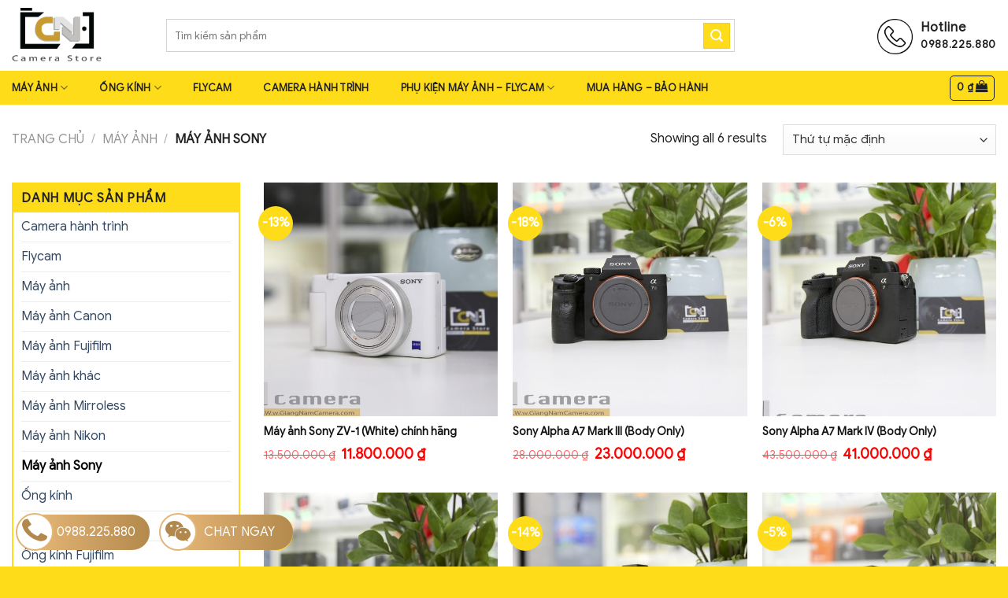

--- FILE ---
content_type: text/html; charset=UTF-8
request_url: https://giangnamcamera.com/may-anh-sony
body_size: 24712
content:
<!DOCTYPE html>
<html lang="vi" class="loading-site no-js">
<head>
	<meta charset="UTF-8" />
	<link rel="profile" href="http://gmpg.org/xfn/11" />
	<link rel="pingback" href="https://giangnamcamera.com/xmlrpc.php" />

	<script>(function(html){html.className = html.className.replace(/\bno-js\b/,'js')})(document.documentElement);</script>
<meta name='robots' content='index, follow, max-image-preview:large, max-snippet:-1, max-video-preview:-1' />
<meta name="viewport" content="width=device-width, initial-scale=1" />
	<!-- This site is optimized with the Yoast SEO plugin v24.9 - https://yoast.com/wordpress/plugins/seo/ -->
	<title>Lưu trữ Máy ảnh Sony - GN Camera Store - Mua bán trao đổi Máy Ảnh - Máy Quay - FlyCam</title>
	<link rel="canonical" href="https://giangnamcamera.com/may-anh-sony" />
	<meta property="og:locale" content="vi_VN" />
	<meta property="og:type" content="article" />
	<meta property="og:title" content="Lưu trữ Máy ảnh Sony - GN Camera Store - Mua bán trao đổi Máy Ảnh - Máy Quay - FlyCam" />
	<meta property="og:url" content="https://giangnamcamera.com/may-anh-sony" />
	<meta property="og:site_name" content="GN Camera Store - Mua bán trao đổi Máy Ảnh - Máy Quay - FlyCam" />
	<meta name="twitter:card" content="summary_large_image" />
	<script type="application/ld+json" class="yoast-schema-graph">{"@context":"https://schema.org","@graph":[{"@type":"CollectionPage","@id":"https://giangnamcamera.com/may-anh-sony","url":"https://giangnamcamera.com/may-anh-sony","name":"Lưu trữ Máy ảnh Sony - GN Camera Store - Mua bán trao đổi Máy Ảnh - Máy Quay - FlyCam","isPartOf":{"@id":"https://giangnamcamera.com/#website"},"primaryImageOfPage":{"@id":"https://giangnamcamera.com/may-anh-sony#primaryimage"},"image":{"@id":"https://giangnamcamera.com/may-anh-sony#primaryimage"},"thumbnailUrl":"https://giangnamcamera.com/wp-content/uploads/2023/08/Sony-Z-V1-1-scaled.jpg","breadcrumb":{"@id":"https://giangnamcamera.com/may-anh-sony#breadcrumb"},"inLanguage":"vi"},{"@type":"ImageObject","inLanguage":"vi","@id":"https://giangnamcamera.com/may-anh-sony#primaryimage","url":"https://giangnamcamera.com/wp-content/uploads/2023/08/Sony-Z-V1-1-scaled.jpg","contentUrl":"https://giangnamcamera.com/wp-content/uploads/2023/08/Sony-Z-V1-1-scaled.jpg","width":2560,"height":1707},{"@type":"BreadcrumbList","@id":"https://giangnamcamera.com/may-anh-sony#breadcrumb","itemListElement":[{"@type":"ListItem","position":1,"name":"Trang chủ","item":"https://giangnamcamera.com/"},{"@type":"ListItem","position":2,"name":"Máy ảnh","item":"https://giangnamcamera.com/may-anh"},{"@type":"ListItem","position":3,"name":"Máy ảnh Sony"}]},{"@type":"WebSite","@id":"https://giangnamcamera.com/#website","url":"https://giangnamcamera.com/","name":"GN Camera Store - Mua bán trao đổi Máy Ảnh - Máy Quay - FlyCam","description":"Mua bán trao đổi Máy Ảnh - Máy Quay - FlyCam","potentialAction":[{"@type":"SearchAction","target":{"@type":"EntryPoint","urlTemplate":"https://giangnamcamera.com/?s={search_term_string}"},"query-input":{"@type":"PropertyValueSpecification","valueRequired":true,"valueName":"search_term_string"}}],"inLanguage":"vi"}]}</script>
	<!-- / Yoast SEO plugin. -->


<link rel='dns-prefetch' href='//cdn.jsdelivr.net' />
<link rel='prefetch' href='https://giangnamcamera.com/wp-content/themes/flatsome/assets/js/flatsome.js?ver=f2c57559524d9813afd4' />
<link rel='prefetch' href='https://giangnamcamera.com/wp-content/themes/flatsome/assets/js/chunk.slider.js?ver=3.17.2' />
<link rel='prefetch' href='https://giangnamcamera.com/wp-content/themes/flatsome/assets/js/chunk.popups.js?ver=3.17.2' />
<link rel='prefetch' href='https://giangnamcamera.com/wp-content/themes/flatsome/assets/js/chunk.tooltips.js?ver=3.17.2' />
<link rel='prefetch' href='https://giangnamcamera.com/wp-content/themes/flatsome/assets/js/woocommerce.js?ver=1a392523165907adee6a' />
<link rel="alternate" type="application/rss+xml" title="Dòng thông tin GN Camera Store - Mua bán trao đổi Máy Ảnh - Máy Quay - FlyCam &raquo;" href="https://giangnamcamera.com/feed" />
<link rel="alternate" type="application/rss+xml" title="GN Camera Store - Mua bán trao đổi Máy Ảnh - Máy Quay - FlyCam &raquo; Dòng bình luận" href="https://giangnamcamera.com/comments/feed" />
<link rel="alternate" type="application/rss+xml" title="Nguồn cấp GN Camera Store - Mua bán trao đổi Máy Ảnh - Máy Quay - FlyCam &raquo; Máy ảnh Sony Danh mục" href="https://giangnamcamera.com/may-anh-sony/feed" />
<style id='wp-img-auto-sizes-contain-inline-css' type='text/css'>
img:is([sizes=auto i],[sizes^="auto," i]){contain-intrinsic-size:3000px 1500px}
/*# sourceURL=wp-img-auto-sizes-contain-inline-css */
</style>
<style id='wp-emoji-styles-inline-css' type='text/css'>

	img.wp-smiley, img.emoji {
		display: inline !important;
		border: none !important;
		box-shadow: none !important;
		height: 1em !important;
		width: 1em !important;
		margin: 0 0.07em !important;
		vertical-align: -0.1em !important;
		background: none !important;
		padding: 0 !important;
	}
/*# sourceURL=wp-emoji-styles-inline-css */
</style>
<style id='wp-block-library-inline-css' type='text/css'>
:root{--wp-block-synced-color:#7a00df;--wp-block-synced-color--rgb:122,0,223;--wp-bound-block-color:var(--wp-block-synced-color);--wp-editor-canvas-background:#ddd;--wp-admin-theme-color:#007cba;--wp-admin-theme-color--rgb:0,124,186;--wp-admin-theme-color-darker-10:#006ba1;--wp-admin-theme-color-darker-10--rgb:0,107,160.5;--wp-admin-theme-color-darker-20:#005a87;--wp-admin-theme-color-darker-20--rgb:0,90,135;--wp-admin-border-width-focus:2px}@media (min-resolution:192dpi){:root{--wp-admin-border-width-focus:1.5px}}.wp-element-button{cursor:pointer}:root .has-very-light-gray-background-color{background-color:#eee}:root .has-very-dark-gray-background-color{background-color:#313131}:root .has-very-light-gray-color{color:#eee}:root .has-very-dark-gray-color{color:#313131}:root .has-vivid-green-cyan-to-vivid-cyan-blue-gradient-background{background:linear-gradient(135deg,#00d084,#0693e3)}:root .has-purple-crush-gradient-background{background:linear-gradient(135deg,#34e2e4,#4721fb 50%,#ab1dfe)}:root .has-hazy-dawn-gradient-background{background:linear-gradient(135deg,#faaca8,#dad0ec)}:root .has-subdued-olive-gradient-background{background:linear-gradient(135deg,#fafae1,#67a671)}:root .has-atomic-cream-gradient-background{background:linear-gradient(135deg,#fdd79a,#004a59)}:root .has-nightshade-gradient-background{background:linear-gradient(135deg,#330968,#31cdcf)}:root .has-midnight-gradient-background{background:linear-gradient(135deg,#020381,#2874fc)}:root{--wp--preset--font-size--normal:16px;--wp--preset--font-size--huge:42px}.has-regular-font-size{font-size:1em}.has-larger-font-size{font-size:2.625em}.has-normal-font-size{font-size:var(--wp--preset--font-size--normal)}.has-huge-font-size{font-size:var(--wp--preset--font-size--huge)}.has-text-align-center{text-align:center}.has-text-align-left{text-align:left}.has-text-align-right{text-align:right}.has-fit-text{white-space:nowrap!important}#end-resizable-editor-section{display:none}.aligncenter{clear:both}.items-justified-left{justify-content:flex-start}.items-justified-center{justify-content:center}.items-justified-right{justify-content:flex-end}.items-justified-space-between{justify-content:space-between}.screen-reader-text{border:0;clip-path:inset(50%);height:1px;margin:-1px;overflow:hidden;padding:0;position:absolute;width:1px;word-wrap:normal!important}.screen-reader-text:focus{background-color:#ddd;clip-path:none;color:#444;display:block;font-size:1em;height:auto;left:5px;line-height:normal;padding:15px 23px 14px;text-decoration:none;top:5px;width:auto;z-index:100000}html :where(.has-border-color){border-style:solid}html :where([style*=border-top-color]){border-top-style:solid}html :where([style*=border-right-color]){border-right-style:solid}html :where([style*=border-bottom-color]){border-bottom-style:solid}html :where([style*=border-left-color]){border-left-style:solid}html :where([style*=border-width]){border-style:solid}html :where([style*=border-top-width]){border-top-style:solid}html :where([style*=border-right-width]){border-right-style:solid}html :where([style*=border-bottom-width]){border-bottom-style:solid}html :where([style*=border-left-width]){border-left-style:solid}html :where(img[class*=wp-image-]){height:auto;max-width:100%}:where(figure){margin:0 0 1em}html :where(.is-position-sticky){--wp-admin--admin-bar--position-offset:var(--wp-admin--admin-bar--height,0px)}@media screen and (max-width:600px){html :where(.is-position-sticky){--wp-admin--admin-bar--position-offset:0px}}

/*# sourceURL=wp-block-library-inline-css */
</style><link rel='stylesheet' id='wc-blocks-style-css' href='https://giangnamcamera.com/wp-content/plugins/woocommerce/assets/client/blocks/wc-blocks.css?ver=wc-9.8.6' type='text/css' media='all' />
<style id='global-styles-inline-css' type='text/css'>
:root{--wp--preset--aspect-ratio--square: 1;--wp--preset--aspect-ratio--4-3: 4/3;--wp--preset--aspect-ratio--3-4: 3/4;--wp--preset--aspect-ratio--3-2: 3/2;--wp--preset--aspect-ratio--2-3: 2/3;--wp--preset--aspect-ratio--16-9: 16/9;--wp--preset--aspect-ratio--9-16: 9/16;--wp--preset--color--black: #000000;--wp--preset--color--cyan-bluish-gray: #abb8c3;--wp--preset--color--white: #ffffff;--wp--preset--color--pale-pink: #f78da7;--wp--preset--color--vivid-red: #cf2e2e;--wp--preset--color--luminous-vivid-orange: #ff6900;--wp--preset--color--luminous-vivid-amber: #fcb900;--wp--preset--color--light-green-cyan: #7bdcb5;--wp--preset--color--vivid-green-cyan: #00d084;--wp--preset--color--pale-cyan-blue: #8ed1fc;--wp--preset--color--vivid-cyan-blue: #0693e3;--wp--preset--color--vivid-purple: #9b51e0;--wp--preset--gradient--vivid-cyan-blue-to-vivid-purple: linear-gradient(135deg,rgb(6,147,227) 0%,rgb(155,81,224) 100%);--wp--preset--gradient--light-green-cyan-to-vivid-green-cyan: linear-gradient(135deg,rgb(122,220,180) 0%,rgb(0,208,130) 100%);--wp--preset--gradient--luminous-vivid-amber-to-luminous-vivid-orange: linear-gradient(135deg,rgb(252,185,0) 0%,rgb(255,105,0) 100%);--wp--preset--gradient--luminous-vivid-orange-to-vivid-red: linear-gradient(135deg,rgb(255,105,0) 0%,rgb(207,46,46) 100%);--wp--preset--gradient--very-light-gray-to-cyan-bluish-gray: linear-gradient(135deg,rgb(238,238,238) 0%,rgb(169,184,195) 100%);--wp--preset--gradient--cool-to-warm-spectrum: linear-gradient(135deg,rgb(74,234,220) 0%,rgb(151,120,209) 20%,rgb(207,42,186) 40%,rgb(238,44,130) 60%,rgb(251,105,98) 80%,rgb(254,248,76) 100%);--wp--preset--gradient--blush-light-purple: linear-gradient(135deg,rgb(255,206,236) 0%,rgb(152,150,240) 100%);--wp--preset--gradient--blush-bordeaux: linear-gradient(135deg,rgb(254,205,165) 0%,rgb(254,45,45) 50%,rgb(107,0,62) 100%);--wp--preset--gradient--luminous-dusk: linear-gradient(135deg,rgb(255,203,112) 0%,rgb(199,81,192) 50%,rgb(65,88,208) 100%);--wp--preset--gradient--pale-ocean: linear-gradient(135deg,rgb(255,245,203) 0%,rgb(182,227,212) 50%,rgb(51,167,181) 100%);--wp--preset--gradient--electric-grass: linear-gradient(135deg,rgb(202,248,128) 0%,rgb(113,206,126) 100%);--wp--preset--gradient--midnight: linear-gradient(135deg,rgb(2,3,129) 0%,rgb(40,116,252) 100%);--wp--preset--font-size--small: 13px;--wp--preset--font-size--medium: 20px;--wp--preset--font-size--large: 36px;--wp--preset--font-size--x-large: 42px;--wp--preset--spacing--20: 0.44rem;--wp--preset--spacing--30: 0.67rem;--wp--preset--spacing--40: 1rem;--wp--preset--spacing--50: 1.5rem;--wp--preset--spacing--60: 2.25rem;--wp--preset--spacing--70: 3.38rem;--wp--preset--spacing--80: 5.06rem;--wp--preset--shadow--natural: 6px 6px 9px rgba(0, 0, 0, 0.2);--wp--preset--shadow--deep: 12px 12px 50px rgba(0, 0, 0, 0.4);--wp--preset--shadow--sharp: 6px 6px 0px rgba(0, 0, 0, 0.2);--wp--preset--shadow--outlined: 6px 6px 0px -3px rgb(255, 255, 255), 6px 6px rgb(0, 0, 0);--wp--preset--shadow--crisp: 6px 6px 0px rgb(0, 0, 0);}:where(.is-layout-flex){gap: 0.5em;}:where(.is-layout-grid){gap: 0.5em;}body .is-layout-flex{display: flex;}.is-layout-flex{flex-wrap: wrap;align-items: center;}.is-layout-flex > :is(*, div){margin: 0;}body .is-layout-grid{display: grid;}.is-layout-grid > :is(*, div){margin: 0;}:where(.wp-block-columns.is-layout-flex){gap: 2em;}:where(.wp-block-columns.is-layout-grid){gap: 2em;}:where(.wp-block-post-template.is-layout-flex){gap: 1.25em;}:where(.wp-block-post-template.is-layout-grid){gap: 1.25em;}.has-black-color{color: var(--wp--preset--color--black) !important;}.has-cyan-bluish-gray-color{color: var(--wp--preset--color--cyan-bluish-gray) !important;}.has-white-color{color: var(--wp--preset--color--white) !important;}.has-pale-pink-color{color: var(--wp--preset--color--pale-pink) !important;}.has-vivid-red-color{color: var(--wp--preset--color--vivid-red) !important;}.has-luminous-vivid-orange-color{color: var(--wp--preset--color--luminous-vivid-orange) !important;}.has-luminous-vivid-amber-color{color: var(--wp--preset--color--luminous-vivid-amber) !important;}.has-light-green-cyan-color{color: var(--wp--preset--color--light-green-cyan) !important;}.has-vivid-green-cyan-color{color: var(--wp--preset--color--vivid-green-cyan) !important;}.has-pale-cyan-blue-color{color: var(--wp--preset--color--pale-cyan-blue) !important;}.has-vivid-cyan-blue-color{color: var(--wp--preset--color--vivid-cyan-blue) !important;}.has-vivid-purple-color{color: var(--wp--preset--color--vivid-purple) !important;}.has-black-background-color{background-color: var(--wp--preset--color--black) !important;}.has-cyan-bluish-gray-background-color{background-color: var(--wp--preset--color--cyan-bluish-gray) !important;}.has-white-background-color{background-color: var(--wp--preset--color--white) !important;}.has-pale-pink-background-color{background-color: var(--wp--preset--color--pale-pink) !important;}.has-vivid-red-background-color{background-color: var(--wp--preset--color--vivid-red) !important;}.has-luminous-vivid-orange-background-color{background-color: var(--wp--preset--color--luminous-vivid-orange) !important;}.has-luminous-vivid-amber-background-color{background-color: var(--wp--preset--color--luminous-vivid-amber) !important;}.has-light-green-cyan-background-color{background-color: var(--wp--preset--color--light-green-cyan) !important;}.has-vivid-green-cyan-background-color{background-color: var(--wp--preset--color--vivid-green-cyan) !important;}.has-pale-cyan-blue-background-color{background-color: var(--wp--preset--color--pale-cyan-blue) !important;}.has-vivid-cyan-blue-background-color{background-color: var(--wp--preset--color--vivid-cyan-blue) !important;}.has-vivid-purple-background-color{background-color: var(--wp--preset--color--vivid-purple) !important;}.has-black-border-color{border-color: var(--wp--preset--color--black) !important;}.has-cyan-bluish-gray-border-color{border-color: var(--wp--preset--color--cyan-bluish-gray) !important;}.has-white-border-color{border-color: var(--wp--preset--color--white) !important;}.has-pale-pink-border-color{border-color: var(--wp--preset--color--pale-pink) !important;}.has-vivid-red-border-color{border-color: var(--wp--preset--color--vivid-red) !important;}.has-luminous-vivid-orange-border-color{border-color: var(--wp--preset--color--luminous-vivid-orange) !important;}.has-luminous-vivid-amber-border-color{border-color: var(--wp--preset--color--luminous-vivid-amber) !important;}.has-light-green-cyan-border-color{border-color: var(--wp--preset--color--light-green-cyan) !important;}.has-vivid-green-cyan-border-color{border-color: var(--wp--preset--color--vivid-green-cyan) !important;}.has-pale-cyan-blue-border-color{border-color: var(--wp--preset--color--pale-cyan-blue) !important;}.has-vivid-cyan-blue-border-color{border-color: var(--wp--preset--color--vivid-cyan-blue) !important;}.has-vivid-purple-border-color{border-color: var(--wp--preset--color--vivid-purple) !important;}.has-vivid-cyan-blue-to-vivid-purple-gradient-background{background: var(--wp--preset--gradient--vivid-cyan-blue-to-vivid-purple) !important;}.has-light-green-cyan-to-vivid-green-cyan-gradient-background{background: var(--wp--preset--gradient--light-green-cyan-to-vivid-green-cyan) !important;}.has-luminous-vivid-amber-to-luminous-vivid-orange-gradient-background{background: var(--wp--preset--gradient--luminous-vivid-amber-to-luminous-vivid-orange) !important;}.has-luminous-vivid-orange-to-vivid-red-gradient-background{background: var(--wp--preset--gradient--luminous-vivid-orange-to-vivid-red) !important;}.has-very-light-gray-to-cyan-bluish-gray-gradient-background{background: var(--wp--preset--gradient--very-light-gray-to-cyan-bluish-gray) !important;}.has-cool-to-warm-spectrum-gradient-background{background: var(--wp--preset--gradient--cool-to-warm-spectrum) !important;}.has-blush-light-purple-gradient-background{background: var(--wp--preset--gradient--blush-light-purple) !important;}.has-blush-bordeaux-gradient-background{background: var(--wp--preset--gradient--blush-bordeaux) !important;}.has-luminous-dusk-gradient-background{background: var(--wp--preset--gradient--luminous-dusk) !important;}.has-pale-ocean-gradient-background{background: var(--wp--preset--gradient--pale-ocean) !important;}.has-electric-grass-gradient-background{background: var(--wp--preset--gradient--electric-grass) !important;}.has-midnight-gradient-background{background: var(--wp--preset--gradient--midnight) !important;}.has-small-font-size{font-size: var(--wp--preset--font-size--small) !important;}.has-medium-font-size{font-size: var(--wp--preset--font-size--medium) !important;}.has-large-font-size{font-size: var(--wp--preset--font-size--large) !important;}.has-x-large-font-size{font-size: var(--wp--preset--font-size--x-large) !important;}
/*# sourceURL=global-styles-inline-css */
</style>

<style id='classic-theme-styles-inline-css' type='text/css'>
/*! This file is auto-generated */
.wp-block-button__link{color:#fff;background-color:#32373c;border-radius:9999px;box-shadow:none;text-decoration:none;padding:calc(.667em + 2px) calc(1.333em + 2px);font-size:1.125em}.wp-block-file__button{background:#32373c;color:#fff;text-decoration:none}
/*# sourceURL=/wp-includes/css/classic-themes.min.css */
</style>
<style id='woocommerce-inline-inline-css' type='text/css'>
.woocommerce form .form-row .required { visibility: visible; }
/*# sourceURL=woocommerce-inline-inline-css */
</style>
<link rel='stylesheet' id='brands-styles-css' href='https://giangnamcamera.com/wp-content/plugins/woocommerce/assets/css/brands.css?ver=9.8.6' type='text/css' media='all' />
<link rel='stylesheet' id='flatsome-main-css' href='https://giangnamcamera.com/wp-content/themes/flatsome/assets/css/flatsome.css?ver=3.17.2' type='text/css' media='all' />
<style id='flatsome-main-inline-css' type='text/css'>
@font-face {
				font-family: "fl-icons";
				font-display: block;
				src: url(https://giangnamcamera.com/wp-content/themes/flatsome/assets/css/icons/fl-icons.eot?v=3.17.2);
				src:
					url(https://giangnamcamera.com/wp-content/themes/flatsome/assets/css/icons/fl-icons.eot#iefix?v=3.17.2) format("embedded-opentype"),
					url(https://giangnamcamera.com/wp-content/themes/flatsome/assets/css/icons/fl-icons.woff2?v=3.17.2) format("woff2"),
					url(https://giangnamcamera.com/wp-content/themes/flatsome/assets/css/icons/fl-icons.ttf?v=3.17.2) format("truetype"),
					url(https://giangnamcamera.com/wp-content/themes/flatsome/assets/css/icons/fl-icons.woff?v=3.17.2) format("woff"),
					url(https://giangnamcamera.com/wp-content/themes/flatsome/assets/css/icons/fl-icons.svg?v=3.17.2#fl-icons) format("svg");
			}
/*# sourceURL=flatsome-main-inline-css */
</style>
<link rel='stylesheet' id='flatsome-shop-css' href='https://giangnamcamera.com/wp-content/themes/flatsome/assets/css/flatsome-shop.css?ver=3.17.2' type='text/css' media='all' />
<link rel='stylesheet' id='flatsome-style-css' href='https://giangnamcamera.com/wp-content/themes/giangnamcamera/style.css?ver=3.0' type='text/css' media='all' />
<script type="text/javascript" src="https://giangnamcamera.com/wp-includes/js/jquery/jquery.min.js?ver=3.7.1" id="jquery-core-js"></script>
<script type="text/javascript" src="https://giangnamcamera.com/wp-includes/js/jquery/jquery-migrate.min.js?ver=3.4.1" id="jquery-migrate-js"></script>
<script type="text/javascript" src="https://giangnamcamera.com/wp-content/plugins/woocommerce/assets/js/jquery-blockui/jquery.blockUI.min.js?ver=2.7.0-wc.9.8.6" id="jquery-blockui-js" data-wp-strategy="defer"></script>
<script type="text/javascript" id="wc-add-to-cart-js-extra">
/* <![CDATA[ */
var wc_add_to_cart_params = {"ajax_url":"/wp-admin/admin-ajax.php","wc_ajax_url":"/?wc-ajax=%%endpoint%%","i18n_view_cart":"Xem gi\u1ecf h\u00e0ng","cart_url":"https://giangnamcamera.com/gio-hang","is_cart":"","cart_redirect_after_add":"no"};
//# sourceURL=wc-add-to-cart-js-extra
/* ]]> */
</script>
<script type="text/javascript" src="https://giangnamcamera.com/wp-content/plugins/woocommerce/assets/js/frontend/add-to-cart.min.js?ver=9.8.6" id="wc-add-to-cart-js" defer="defer" data-wp-strategy="defer"></script>
<script type="text/javascript" src="https://giangnamcamera.com/wp-content/plugins/woocommerce/assets/js/js-cookie/js.cookie.min.js?ver=2.1.4-wc.9.8.6" id="js-cookie-js" data-wp-strategy="defer"></script>
<link rel="https://api.w.org/" href="https://giangnamcamera.com/wp-json/" /><link rel="alternate" title="JSON" type="application/json" href="https://giangnamcamera.com/wp-json/wp/v2/product_cat/18" /><link rel="EditURI" type="application/rsd+xml" title="RSD" href="https://giangnamcamera.com/xmlrpc.php?rsd" />
<meta name="generator" content="WordPress 6.9" />
<meta name="generator" content="WooCommerce 9.8.6" />
<style>.bg{opacity: 0; transition: opacity 1s; -webkit-transition: opacity 1s;} .bg-loaded{opacity: 1;}</style>	<noscript><style>.woocommerce-product-gallery{ opacity: 1 !important; }</style></noscript>
	<link rel="icon" href="https://giangnamcamera.com/wp-content/uploads/2023/06/cropped-logo-vien-den-32x32.png" sizes="32x32" />
<link rel="icon" href="https://giangnamcamera.com/wp-content/uploads/2023/06/cropped-logo-vien-den-192x192.png" sizes="192x192" />
<link rel="apple-touch-icon" href="https://giangnamcamera.com/wp-content/uploads/2023/06/cropped-logo-vien-den-180x180.png" />
<meta name="msapplication-TileImage" content="https://giangnamcamera.com/wp-content/uploads/2023/06/cropped-logo-vien-den-270x270.png" />
<style id="custom-css" type="text/css">:root {--primary-color: #fedc19;}.container-width, .full-width .ubermenu-nav, .container, .row{max-width: 1340px}.row.row-collapse{max-width: 1310px}.row.row-small{max-width: 1332.5px}.row.row-large{max-width: 1370px}.header-main{height: 90px}#logo img{max-height: 90px}#logo{width:166px;}#logo img{padding:10px 0;}.header-bottom{min-height: 43px}.header-top{min-height: 30px}.transparent .header-main{height: 30px}.transparent #logo img{max-height: 30px}.has-transparent + .page-title:first-of-type,.has-transparent + #main > .page-title,.has-transparent + #main > div > .page-title,.has-transparent + #main .page-header-wrapper:first-of-type .page-title{padding-top: 80px;}.header.show-on-scroll,.stuck .header-main{height:70px!important}.stuck #logo img{max-height: 70px!important}.search-form{ width: 80%;}.header-bg-color {background-color: rgba(255,255,255,0.9)}.header-bottom {background-color: #fedc19}.header-main .nav > li > a{line-height: 16px }.stuck .header-main .nav > li > a{line-height: 50px }.header-bottom-nav > li > a{line-height: 16px }@media (max-width: 549px) {.header-main{height: 70px}#logo img{max-height: 70px}}.nav-dropdown{border-radius:5px}.nav-dropdown{font-size:100%}/* Color */.accordion-title.active, .has-icon-bg .icon .icon-inner,.logo a, .primary.is-underline, .primary.is-link, .badge-outline .badge-inner, .nav-outline > li.active> a,.nav-outline >li.active > a, .cart-icon strong,[data-color='primary'], .is-outline.primary{color: #fedc19;}/* Color !important */[data-text-color="primary"]{color: #fedc19!important;}/* Background Color */[data-text-bg="primary"]{background-color: #fedc19;}/* Background */.scroll-to-bullets a,.featured-title, .label-new.menu-item > a:after, .nav-pagination > li > .current,.nav-pagination > li > span:hover,.nav-pagination > li > a:hover,.has-hover:hover .badge-outline .badge-inner,button[type="submit"], .button.wc-forward:not(.checkout):not(.checkout-button), .button.submit-button, .button.primary:not(.is-outline),.featured-table .title,.is-outline:hover, .has-icon:hover .icon-label,.nav-dropdown-bold .nav-column li > a:hover, .nav-dropdown.nav-dropdown-bold > li > a:hover, .nav-dropdown-bold.dark .nav-column li > a:hover, .nav-dropdown.nav-dropdown-bold.dark > li > a:hover, .header-vertical-menu__opener ,.is-outline:hover, .tagcloud a:hover,.grid-tools a, input[type='submit']:not(.is-form), .box-badge:hover .box-text, input.button.alt,.nav-box > li > a:hover,.nav-box > li.active > a,.nav-pills > li.active > a ,.current-dropdown .cart-icon strong, .cart-icon:hover strong, .nav-line-bottom > li > a:before, .nav-line-grow > li > a:before, .nav-line > li > a:before,.banner, .header-top, .slider-nav-circle .flickity-prev-next-button:hover svg, .slider-nav-circle .flickity-prev-next-button:hover .arrow, .primary.is-outline:hover, .button.primary:not(.is-outline), input[type='submit'].primary, input[type='submit'].primary, input[type='reset'].button, input[type='button'].primary, .badge-inner{background-color: #fedc19;}/* Border */.nav-vertical.nav-tabs > li.active > a,.scroll-to-bullets a.active,.nav-pagination > li > .current,.nav-pagination > li > span:hover,.nav-pagination > li > a:hover,.has-hover:hover .badge-outline .badge-inner,.accordion-title.active,.featured-table,.is-outline:hover, .tagcloud a:hover,blockquote, .has-border, .cart-icon strong:after,.cart-icon strong,.blockUI:before, .processing:before,.loading-spin, .slider-nav-circle .flickity-prev-next-button:hover svg, .slider-nav-circle .flickity-prev-next-button:hover .arrow, .primary.is-outline:hover{border-color: #fedc19}.nav-tabs > li.active > a{border-top-color: #fedc19}.widget_shopping_cart_content .blockUI.blockOverlay:before { border-left-color: #fedc19 }.woocommerce-checkout-review-order .blockUI.blockOverlay:before { border-left-color: #fedc19 }/* Fill */.slider .flickity-prev-next-button:hover svg,.slider .flickity-prev-next-button:hover .arrow{fill: #fedc19;}/* Focus */.primary:focus-visible, .submit-button:focus-visible, button[type="submit"]:focus-visible { outline-color: #fedc19!important; }body{color: #212121}h1,h2,h3,h4,h5,h6,.heading-font{color: #212121;}body{font-family: Lato, sans-serif;}body {font-weight: 400;font-style: normal;}.nav > li > a {font-family: Lato, sans-serif;}.mobile-sidebar-levels-2 .nav > li > ul > li > a {font-family: Lato, sans-serif;}.nav > li > a,.mobile-sidebar-levels-2 .nav > li > ul > li > a {font-weight: 700;font-style: normal;}h1,h2,h3,h4,h5,h6,.heading-font, .off-canvas-center .nav-sidebar.nav-vertical > li > a{font-family: Lato, sans-serif;}h1,h2,h3,h4,h5,h6,.heading-font,.banner h1,.banner h2 {font-weight: 700;font-style: normal;}.alt-font{font-family: "Dancing Script", sans-serif;}.alt-font {font-weight: 400!important;font-style: normal!important;}.header:not(.transparent) .header-bottom-nav.nav > li > a{color: #212121;}.has-equal-box-heights .box-image {padding-top: 100%;}@media screen and (min-width: 550px){.products .box-vertical .box-image{min-width: 800px!important;width: 800px!important;}}.absolute-footer, html{background-color: #fedc19}.page-title-small + main .product-container > .row{padding-top:0;}.nav-vertical-fly-out > li + li {border-top-width: 1px; border-top-style: solid;}.label-new.menu-item > a:after{content:"New";}.label-hot.menu-item > a:after{content:"Hot";}.label-sale.menu-item > a:after{content:"Sale";}.label-popular.menu-item > a:after{content:"Popular";}</style><style id="kirki-inline-styles">/* latin-ext */
@font-face {
  font-family: 'Lato';
  font-style: normal;
  font-weight: 400;
  font-display: swap;
  src: url(https://giangnamcamera.com/wp-content/fonts/lato/font) format('woff');
  unicode-range: U+0100-02BA, U+02BD-02C5, U+02C7-02CC, U+02CE-02D7, U+02DD-02FF, U+0304, U+0308, U+0329, U+1D00-1DBF, U+1E00-1E9F, U+1EF2-1EFF, U+2020, U+20A0-20AB, U+20AD-20C0, U+2113, U+2C60-2C7F, U+A720-A7FF;
}
/* latin */
@font-face {
  font-family: 'Lato';
  font-style: normal;
  font-weight: 400;
  font-display: swap;
  src: url(https://giangnamcamera.com/wp-content/fonts/lato/font) format('woff');
  unicode-range: U+0000-00FF, U+0131, U+0152-0153, U+02BB-02BC, U+02C6, U+02DA, U+02DC, U+0304, U+0308, U+0329, U+2000-206F, U+20AC, U+2122, U+2191, U+2193, U+2212, U+2215, U+FEFF, U+FFFD;
}
/* latin-ext */
@font-face {
  font-family: 'Lato';
  font-style: normal;
  font-weight: 700;
  font-display: swap;
  src: url(https://giangnamcamera.com/wp-content/fonts/lato/font) format('woff');
  unicode-range: U+0100-02BA, U+02BD-02C5, U+02C7-02CC, U+02CE-02D7, U+02DD-02FF, U+0304, U+0308, U+0329, U+1D00-1DBF, U+1E00-1E9F, U+1EF2-1EFF, U+2020, U+20A0-20AB, U+20AD-20C0, U+2113, U+2C60-2C7F, U+A720-A7FF;
}
/* latin */
@font-face {
  font-family: 'Lato';
  font-style: normal;
  font-weight: 700;
  font-display: swap;
  src: url(https://giangnamcamera.com/wp-content/fonts/lato/font) format('woff');
  unicode-range: U+0000-00FF, U+0131, U+0152-0153, U+02BB-02BC, U+02C6, U+02DA, U+02DC, U+0304, U+0308, U+0329, U+2000-206F, U+20AC, U+2122, U+2191, U+2193, U+2212, U+2215, U+FEFF, U+FFFD;
}/* vietnamese */
@font-face {
  font-family: 'Dancing Script';
  font-style: normal;
  font-weight: 400;
  font-display: swap;
  src: url(https://giangnamcamera.com/wp-content/fonts/dancing-script/font) format('woff');
  unicode-range: U+0102-0103, U+0110-0111, U+0128-0129, U+0168-0169, U+01A0-01A1, U+01AF-01B0, U+0300-0301, U+0303-0304, U+0308-0309, U+0323, U+0329, U+1EA0-1EF9, U+20AB;
}
/* latin-ext */
@font-face {
  font-family: 'Dancing Script';
  font-style: normal;
  font-weight: 400;
  font-display: swap;
  src: url(https://giangnamcamera.com/wp-content/fonts/dancing-script/font) format('woff');
  unicode-range: U+0100-02BA, U+02BD-02C5, U+02C7-02CC, U+02CE-02D7, U+02DD-02FF, U+0304, U+0308, U+0329, U+1D00-1DBF, U+1E00-1E9F, U+1EF2-1EFF, U+2020, U+20A0-20AB, U+20AD-20C0, U+2113, U+2C60-2C7F, U+A720-A7FF;
}
/* latin */
@font-face {
  font-family: 'Dancing Script';
  font-style: normal;
  font-weight: 400;
  font-display: swap;
  src: url(https://giangnamcamera.com/wp-content/fonts/dancing-script/font) format('woff');
  unicode-range: U+0000-00FF, U+0131, U+0152-0153, U+02BB-02BC, U+02C6, U+02DA, U+02DC, U+0304, U+0308, U+0329, U+2000-206F, U+20AC, U+2122, U+2191, U+2193, U+2212, U+2215, U+FEFF, U+FFFD;
}</style></head>

<body class="archive tax-product_cat term-may-anh-sony term-18 wp-theme-flatsome wp-child-theme-giangnamcamera theme-flatsome woocommerce woocommerce-page woocommerce-no-js lightbox nav-dropdown-has-arrow nav-dropdown-has-shadow nav-dropdown-has-border">

		<!-- Messenger Plugin chat Code -->
    <div id="fb-root"></div>

    <!-- Your Plugin chat code -->
    <div id="fb-customer-chat" class="fb-customerchat">
    </div>

    <script>
      var chatbox = document.getElementById('fb-customer-chat');
      chatbox.setAttribute("page_id", "715184601923219");
      chatbox.setAttribute("attribution", "biz_inbox");
    </script>

    <!-- Your SDK code -->
    <script>
      window.fbAsyncInit = function() {
        FB.init({
          xfbml            : true,
          version          : 'v17.0'
        });
      };

      (function(d, s, id) {
        var js, fjs = d.getElementsByTagName(s)[0];
        if (d.getElementById(id)) return;
        js = d.createElement(s); js.id = id;
        js.src = 'https://connect.facebook.net/vi_VN/sdk/xfbml.customerchat.js';
        fjs.parentNode.insertBefore(js, fjs);
      }(document, 'script', 'facebook-jssdk'));
    </script>
	
<a class="skip-link screen-reader-text" href="#main">Skip to content</a>

<div id="wrapper">

	
	<header id="header" class="header ">
		<div class="header-wrapper">
			<div id="masthead" class="header-main hide-for-sticky">
      <div class="header-inner flex-row container logo-left medium-logo-center" role="navigation">

          <!-- Logo -->
          <div id="logo" class="flex-col logo">
            
<!-- Header logo -->
<a href="https://giangnamcamera.com/" title="GN Camera Store &#8211; Mua bán trao đổi Máy Ảnh &#8211; Máy Quay &#8211; FlyCam - Mua bán trao đổi Máy Ảnh &#8211; Máy Quay &#8211; FlyCam" rel="home">
		<img width="1020" height="624" src="https://giangnamcamera.com/wp-content/uploads/2023/06/logo-vien-den-1300x795.png" class="header_logo header-logo" alt="GN Camera Store &#8211; Mua bán trao đổi Máy Ảnh &#8211; Máy Quay &#8211; FlyCam"/><img  width="1020" height="624" src="https://giangnamcamera.com/wp-content/uploads/2023/06/logo-vien-den-1300x795.png" class="header-logo-dark" alt="GN Camera Store &#8211; Mua bán trao đổi Máy Ảnh &#8211; Máy Quay &#8211; FlyCam"/></a>
          </div>

          <!-- Mobile Left Elements -->
          <div class="flex-col show-for-medium flex-left">
            <ul class="mobile-nav nav nav-left ">
              <li class="nav-icon has-icon">
  		<a href="#" data-open="#main-menu" data-pos="left" data-bg="main-menu-overlay" data-color="" class="is-small" aria-label="Menu" aria-controls="main-menu" aria-expanded="false">

		  <i class="icon-menu" ></i>
		  		</a>
	</li>
            </ul>
          </div>

          <!-- Left Elements -->
          <div class="flex-col hide-for-medium flex-left
            flex-grow">
            <ul class="header-nav header-nav-main nav nav-left  nav-spacing-xlarge nav-uppercase" >
              <li class="header-search-form search-form html relative has-icon">
	<div class="header-search-form-wrapper">
		<div class="searchform-wrapper ux-search-box relative is-normal"><form role="search" method="get" class="searchform" action="https://giangnamcamera.com/">
	<div class="flex-row relative">
						<div class="flex-col flex-grow">
			<label class="screen-reader-text" for="woocommerce-product-search-field-0">Tìm kiếm:</label>
			<input type="search" id="woocommerce-product-search-field-0" class="search-field mb-0" placeholder="Tìm kiếm sản phẩm" value="" name="s" />
			<input type="hidden" name="post_type" value="product" />
					</div>
		<div class="flex-col">
			<button type="submit" value="Tìm kiếm" class="ux-search-submit submit-button secondary button  icon mb-0" aria-label="Submit">
				<i class="icon-search" ></i>			</button>
		</div>
	</div>
	<div class="live-search-results text-left z-top"></div>
</form>
</div>	</div>
</li>
            </ul>
          </div>

          <!-- Right Elements -->
          <div class="flex-col hide-for-medium flex-right">
            <ul class="header-nav header-nav-main nav nav-right  nav-spacing-xlarge nav-uppercase">
              <li class="header-block"><div class="header-block-block-1"><div class="row block-menu"  id="row-1254692414">


	<div id="col-1832127698" class="col small-12 large-12"  >
				<div class="col-inner"  >
			
			


	<a class="plain" href="tel:0988225880" >	<div class="icon-box featured-box phone-header icon-box-left text-left"  >
					<div class="icon-box-img" style="width: 45px">
				<div class="icon">
					<div class="icon-inner" >
						<img width="512" height="512" src="https://giangnamcamera.com/wp-content/uploads/2023/07/phone-call.png" class="attachment-medium size-medium" alt="" decoding="async" fetchpriority="high" srcset="https://giangnamcamera.com/wp-content/uploads/2023/07/phone-call.png 512w, https://giangnamcamera.com/wp-content/uploads/2023/07/phone-call-500x500.png 500w, https://giangnamcamera.com/wp-content/uploads/2023/07/phone-call-100x100.png 100w" sizes="(max-width: 512px) 100vw, 512px" />					</div>
				</div>
			</div>
				<div class="icon-box-text last-reset">
			<h5 class="uppercase">Hotline</h5>			<h6>0988.225.880</h6>			


		</div>
	</div>
	</a>
	

		</div>
					</div>

	

</div></div></li>            </ul>
          </div>

          <!-- Mobile Right Elements -->
          <div class="flex-col show-for-medium flex-right">
            <ul class="mobile-nav nav nav-right ">
              <li class="cart-item has-icon">

<div class="header-button">      <a href="https://giangnamcamera.com/gio-hang" class="header-cart-link off-canvas-toggle nav-top-link icon button round is-outline is-small" data-open="#cart-popup" data-class="off-canvas-cart" title="Giỏ hàng" data-pos="right">
  
    <i class="icon-shopping-bag"
    data-icon-label="0">
  </i>
  </a>
</div>

  <!-- Cart Sidebar Popup -->
  <div id="cart-popup" class="mfp-hide widget_shopping_cart">
  <div class="cart-popup-inner inner-padding">
      <div class="cart-popup-title text-center">
          <h4 class="uppercase">Giỏ hàng</h4>
          <div class="is-divider"></div>
      </div>
      <div class="widget_shopping_cart_content">
          

	<p class="woocommerce-mini-cart__empty-message">Chưa có sản phẩm trong giỏ hàng.</p>


      </div>
             <div class="cart-sidebar-content relative"></div>  </div>
  </div>

</li>
            </ul>
          </div>

      </div>

      </div>
<div id="wide-nav" class="header-bottom wide-nav hide-for-sticky hide-for-medium">
    <div class="flex-row container">

                        <div class="flex-col hide-for-medium flex-left">
                <ul class="nav header-nav header-bottom-nav nav-left  nav-spacing-xlarge nav-uppercase">
                    <li id="menu-item-25" class="menu-item menu-item-type-taxonomy menu-item-object-product_cat current-product_cat-ancestor current-menu-ancestor current-menu-parent current-product_cat-parent menu-item-has-children menu-item-25 active menu-item-design-default has-dropdown"><a href="https://giangnamcamera.com/may-anh" class="nav-top-link" aria-expanded="false" aria-haspopup="menu">Máy ảnh<i class="icon-angle-down" ></i></a>
<ul class="sub-menu nav-dropdown nav-dropdown-simple">
	<li id="menu-item-26" class="menu-item menu-item-type-taxonomy menu-item-object-product_cat menu-item-26"><a href="https://giangnamcamera.com/may-anh-canon">Máy ảnh Canon</a></li>
	<li id="menu-item-28" class="menu-item menu-item-type-taxonomy menu-item-object-product_cat menu-item-28"><a href="https://giangnamcamera.com/may-anh-nikon">Máy ảnh Nikon</a></li>
	<li id="menu-item-29" class="menu-item menu-item-type-taxonomy menu-item-object-product_cat current-menu-item menu-item-29 active"><a href="https://giangnamcamera.com/may-anh-sony" aria-current="page">Máy ảnh Sony</a></li>
	<li id="menu-item-745" class="menu-item menu-item-type-taxonomy menu-item-object-product_cat menu-item-745"><a href="https://giangnamcamera.com/may-anh-fujifilm">Máy ảnh Fujifilm</a></li>
	<li id="menu-item-27" class="menu-item menu-item-type-taxonomy menu-item-object-product_cat menu-item-27"><a href="https://giangnamcamera.com/may-anh-mirroless">Máy ảnh Mirroless</a></li>
	<li id="menu-item-746" class="menu-item menu-item-type-taxonomy menu-item-object-product_cat menu-item-746"><a href="https://giangnamcamera.com/may-anh-khac">Máy ảnh khác</a></li>
</ul>
</li>
<li id="menu-item-30" class="menu-item menu-item-type-taxonomy menu-item-object-product_cat menu-item-has-children menu-item-30 menu-item-design-default has-dropdown"><a href="https://giangnamcamera.com/ong-kinh" class="nav-top-link" aria-expanded="false" aria-haspopup="menu">Ống kính<i class="icon-angle-down" ></i></a>
<ul class="sub-menu nav-dropdown nav-dropdown-simple">
	<li id="menu-item-31" class="menu-item menu-item-type-taxonomy menu-item-object-product_cat menu-item-31"><a href="https://giangnamcamera.com/ong-kinh-canon">Ống kính Canon</a></li>
	<li id="menu-item-32" class="menu-item menu-item-type-taxonomy menu-item-object-product_cat menu-item-32"><a href="https://giangnamcamera.com/ong-kinh-nikon">Ống kính Nikon</a></li>
	<li id="menu-item-33" class="menu-item menu-item-type-taxonomy menu-item-object-product_cat menu-item-33"><a href="https://giangnamcamera.com/ong-kinh-sony">Ống kính Sony</a></li>
	<li id="menu-item-747" class="menu-item menu-item-type-taxonomy menu-item-object-product_cat menu-item-747"><a href="https://giangnamcamera.com/ong-kinh-fujifilm">Ống kính Fujifilm</a></li>
	<li id="menu-item-748" class="menu-item menu-item-type-taxonomy menu-item-object-product_cat menu-item-748"><a href="https://giangnamcamera.com/ong-kinh-khac">Ống kính khác</a></li>
</ul>
</li>
<li id="menu-item-24" class="menu-item menu-item-type-taxonomy menu-item-object-product_cat menu-item-24 menu-item-design-default"><a href="https://giangnamcamera.com/flycam" class="nav-top-link">Flycam</a></li>
<li id="menu-item-108" class="menu-item menu-item-type-taxonomy menu-item-object-product_cat menu-item-108 menu-item-design-default"><a href="https://giangnamcamera.com/camera-hanh-trinh" class="nav-top-link">Camera hành trình</a></li>
<li id="menu-item-34" class="menu-item menu-item-type-taxonomy menu-item-object-product_cat menu-item-has-children menu-item-34 menu-item-design-default has-dropdown"><a href="https://giangnamcamera.com/danh-muc-phu-kien-tui-dung-may-anh" class="nav-top-link" aria-expanded="false" aria-haspopup="menu">Phụ Kiện Máy Ảnh &#8211; Flycam<i class="icon-angle-down" ></i></a>
<ul class="sub-menu nav-dropdown nav-dropdown-simple">
	<li id="menu-item-36" class="menu-item menu-item-type-taxonomy menu-item-object-product_cat menu-item-36"><a href="https://giangnamcamera.com/phu-kien-tui-dung-may-anh">Phụ kiện &#8211; Túi đựng máy ảnh</a></li>
	<li id="menu-item-35" class="menu-item menu-item-type-taxonomy menu-item-object-product_cat menu-item-35"><a href="https://giangnamcamera.com/phu-kien-flycam">Phụ kiện Flycam</a></li>
</ul>
</li>
<li id="menu-item-402" class="menu-item menu-item-type-post_type menu-item-object-page menu-item-402 menu-item-design-default"><a href="https://giangnamcamera.com/mua-hang-bao-hanh" class="nav-top-link">Mua hàng – Bảo hành</a></li>
                </ul>
            </div>
            
            
                        <div class="flex-col hide-for-medium flex-right flex-grow">
              <ul class="nav header-nav header-bottom-nav nav-right  nav-spacing-xlarge nav-uppercase">
                   <li class="cart-item has-icon has-dropdown">
<div class="header-button">
<a href="https://giangnamcamera.com/gio-hang" title="Giỏ hàng" class="header-cart-link icon button round is-outline is-small">


<span class="header-cart-title">
          <span class="cart-price"><span class="woocommerce-Price-amount amount"><bdi>0&nbsp;<span class="woocommerce-Price-currencySymbol">&#8363;</span></bdi></span></span>
  </span>

    <i class="icon-shopping-bag"
    data-icon-label="0">
  </i>
  </a>
</div>
 <ul class="nav-dropdown nav-dropdown-simple">
    <li class="html widget_shopping_cart">
      <div class="widget_shopping_cart_content">
        

	<p class="woocommerce-mini-cart__empty-message">Chưa có sản phẩm trong giỏ hàng.</p>


      </div>
    </li>
     </ul>

</li>
              </ul>
            </div>
            
            
    </div>
</div>

<div class="header-bg-container fill"><div class="header-bg-image fill"></div><div class="header-bg-color fill"></div></div>		</div>
	</header>

	<div class="shop-page-title category-page-title page-title ">
	<div class="page-title-inner flex-row  medium-flex-wrap container">
	  <div class="flex-col flex-grow medium-text-center">
	  	<div class="is-medium">
	<nav class="woocommerce-breadcrumb breadcrumbs uppercase"><a href="https://giangnamcamera.com">Trang chủ</a> <span class="divider">&#47;</span> <a href="https://giangnamcamera.com/may-anh">Máy ảnh</a> <span class="divider">&#47;</span> Máy ảnh Sony</nav></div>
<div class="category-filtering category-filter-row show-for-medium">
	<a href="#" data-open="#shop-sidebar" data-visible-after="true" data-pos="left" class="filter-button uppercase plain">
		<i class="icon-equalizer"></i>
		<strong>Lọc</strong>
	</a>
	<div class="inline-block">
			</div>
</div>
	  </div>
	  <div class="flex-col medium-text-center">
	  	<p class="woocommerce-result-count hide-for-medium">
	Showing all 6 results</p>
<form class="woocommerce-ordering" method="get">
		<select
		name="orderby"
		class="orderby"
					aria-label="Đơn hàng của cửa hàng"
			>
					<option value="menu_order"  selected='selected'>Thứ tự mặc định</option>
					<option value="popularity" >Thứ tự theo mức độ phổ biến</option>
					<option value="rating" >Thứ tự theo điểm đánh giá</option>
					<option value="date" >Mới nhất</option>
					<option value="price" >Thứ tự theo giá: thấp đến cao</option>
					<option value="price-desc" >Thứ tự theo giá: cao xuống thấp</option>
			</select>
	<input type="hidden" name="paged" value="1" />
	</form>
	  </div>
	</div>
</div>

	<main id="main" class="">
<div class="row category-page-row">

		<div class="col large-3 hide-for-medium ">
						<div id="shop-sidebar" class="sidebar-inner col-inner">
				<aside id="woocommerce_product_categories-2" class="widget woocommerce widget_product_categories"><span class="widget-title shop-sidebar">Danh mục sản phẩm</span><div class="is-divider small"></div><ul class="product-categories"><li class="cat-item cat-item-29"><a href="https://giangnamcamera.com/camera-hanh-trinh">Camera hành trình</a></li>
<li class="cat-item cat-item-24"><a href="https://giangnamcamera.com/flycam">Flycam</a></li>
<li class="cat-item cat-item-15 current-cat-parent"><a href="https://giangnamcamera.com/may-anh">Máy ảnh</a></li>
<li class="cat-item cat-item-16"><a href="https://giangnamcamera.com/may-anh-canon">Máy ảnh Canon</a></li>
<li class="cat-item cat-item-37"><a href="https://giangnamcamera.com/may-anh-fujifilm">Máy ảnh Fujifilm</a></li>
<li class="cat-item cat-item-39"><a href="https://giangnamcamera.com/may-anh-khac">Máy ảnh khác</a></li>
<li class="cat-item cat-item-19"><a href="https://giangnamcamera.com/may-anh-mirroless">Máy ảnh Mirroless</a></li>
<li class="cat-item cat-item-17"><a href="https://giangnamcamera.com/may-anh-nikon">Máy ảnh Nikon</a></li>
<li class="cat-item cat-item-18 current-cat"><a href="https://giangnamcamera.com/may-anh-sony">Máy ảnh Sony</a></li>
<li class="cat-item cat-item-20"><a href="https://giangnamcamera.com/ong-kinh">Ống kính</a></li>
<li class="cat-item cat-item-21"><a href="https://giangnamcamera.com/ong-kinh-canon">Ống kính Canon</a></li>
<li class="cat-item cat-item-38"><a href="https://giangnamcamera.com/ong-kinh-fujifilm">Ống kính Fujifilm</a></li>
<li class="cat-item cat-item-40"><a href="https://giangnamcamera.com/ong-kinh-khac">Ống kính khác</a></li>
<li class="cat-item cat-item-22"><a href="https://giangnamcamera.com/ong-kinh-nikon">Ống kính Nikon</a></li>
<li class="cat-item cat-item-23"><a href="https://giangnamcamera.com/ong-kinh-sony">Ống kính Sony</a></li>
<li class="cat-item cat-item-26"><a href="https://giangnamcamera.com/phu-kien-tui-dung-may-anh">Phụ kiện - Túi đựng máy ảnh</a></li>
<li class="cat-item cat-item-27"><a href="https://giangnamcamera.com/phu-kien-flycam">Phụ kiện Flycam</a></li>
<li class="cat-item cat-item-25"><a href="https://giangnamcamera.com/danh-muc-phu-kien-tui-dung-may-anh">Phụ Kiện Máy Ảnh - Flycam</a></li>
</ul></aside>			</div>
					</div>

		<div class="col large-9">
		<div class="shop-container">

		
		<div class="woocommerce-notices-wrapper"></div><div class="products row row-small large-columns-3 medium-columns-3 small-columns-2 has-equal-box-heights equalize-box">
<div class="product-small col has-hover product type-product post-1137 status-publish first instock product_cat-may-anh product_cat-may-anh-sony has-post-thumbnail sale shipping-taxable purchasable product-type-simple">
	<div class="col-inner">
	
<div class="badge-container absolute left top z-1">
<div class="callout badge badge-circle"><div class="badge-inner secondary on-sale"><span class="onsale">-13%</span></div></div>
</div>
	<div class="product-small box ">
		<div class="box-image">
			<div class="image-none">
				<a href="https://giangnamcamera.com/may-anh-sony-zv-1-white-chinh-hang" aria-label="Máy ảnh Sony ZV-1 (White)  chính hãng">
					<img width="800" height="533" src="https://giangnamcamera.com/wp-content/uploads/2023/08/Sony-Z-V1-1-800x533.jpg" class="attachment-woocommerce_thumbnail size-woocommerce_thumbnail" alt="Máy ảnh Sony ZV-1 (White)  chính hãng" decoding="async" srcset="https://giangnamcamera.com/wp-content/uploads/2023/08/Sony-Z-V1-1-800x533.jpg 800w, https://giangnamcamera.com/wp-content/uploads/2023/08/Sony-Z-V1-1-700x467.jpg 700w, https://giangnamcamera.com/wp-content/uploads/2023/08/Sony-Z-V1-1-1300x867.jpg 1300w, https://giangnamcamera.com/wp-content/uploads/2023/08/Sony-Z-V1-1-768x512.jpg 768w, https://giangnamcamera.com/wp-content/uploads/2023/08/Sony-Z-V1-1-1536x1024.jpg 1536w, https://giangnamcamera.com/wp-content/uploads/2023/08/Sony-Z-V1-1-2048x1365.jpg 2048w" sizes="(max-width: 800px) 100vw, 800px" />				</a>
			</div>
			<div class="image-tools is-small top right show-on-hover">
							</div>
			<div class="image-tools is-small hide-for-small bottom left show-on-hover">
							</div>
			<div class="image-tools grid-tools text-center hide-for-small bottom hover-slide-in show-on-hover">
							</div>
					</div>

		<div class="box-text box-text-products">
			<div class="title-wrapper"><p class="name product-title woocommerce-loop-product__title"><a href="https://giangnamcamera.com/may-anh-sony-zv-1-white-chinh-hang" class="woocommerce-LoopProduct-link woocommerce-loop-product__link">Máy ảnh Sony ZV-1 (White)  chính hãng</a></p></div><div class="price-wrapper">
	<span class="price"><del aria-hidden="true"><span class="woocommerce-Price-amount amount"><bdi>13.500.000&nbsp;<span class="woocommerce-Price-currencySymbol">&#8363;</span></bdi></span></del> <span class="screen-reader-text">Giá gốc là: 13.500.000&nbsp;&#8363;.</span><ins aria-hidden="true"><span class="woocommerce-Price-amount amount"><bdi>11.800.000&nbsp;<span class="woocommerce-Price-currencySymbol">&#8363;</span></bdi></span></ins><span class="screen-reader-text">Giá hiện tại là: 11.800.000&nbsp;&#8363;.</span></span>
</div>		</div>
	</div>
		</div>
</div><div class="product-small col has-hover product type-product post-621 status-publish instock product_cat-may-anh product_cat-may-anh-sony has-post-thumbnail sale shipping-taxable purchasable product-type-simple">
	<div class="col-inner">
	
<div class="badge-container absolute left top z-1">
<div class="callout badge badge-circle"><div class="badge-inner secondary on-sale"><span class="onsale">-18%</span></div></div>
</div>
	<div class="product-small box ">
		<div class="box-image">
			<div class="image-none">
				<a href="https://giangnamcamera.com/sony-alpha-a7-mark-iii-body-only" aria-label="Sony Alpha A7 Mark III (Body Only)">
					<img width="800" height="533" src="https://giangnamcamera.com/wp-content/uploads/2023/07/Sony-A7III-1-800x533.jpg" class="attachment-woocommerce_thumbnail size-woocommerce_thumbnail" alt="Sony Alpha A7 Mark III (Body Only)" decoding="async" srcset="https://giangnamcamera.com/wp-content/uploads/2023/07/Sony-A7III-1-800x533.jpg 800w, https://giangnamcamera.com/wp-content/uploads/2023/07/Sony-A7III-1-700x467.jpg 700w, https://giangnamcamera.com/wp-content/uploads/2023/07/Sony-A7III-1-1300x867.jpg 1300w, https://giangnamcamera.com/wp-content/uploads/2023/07/Sony-A7III-1-768x512.jpg 768w, https://giangnamcamera.com/wp-content/uploads/2023/07/Sony-A7III-1-1536x1024.jpg 1536w, https://giangnamcamera.com/wp-content/uploads/2023/07/Sony-A7III-1-2048x1365.jpg 2048w" sizes="(max-width: 800px) 100vw, 800px" />				</a>
			</div>
			<div class="image-tools is-small top right show-on-hover">
							</div>
			<div class="image-tools is-small hide-for-small bottom left show-on-hover">
							</div>
			<div class="image-tools grid-tools text-center hide-for-small bottom hover-slide-in show-on-hover">
							</div>
					</div>

		<div class="box-text box-text-products">
			<div class="title-wrapper"><p class="name product-title woocommerce-loop-product__title"><a href="https://giangnamcamera.com/sony-alpha-a7-mark-iii-body-only" class="woocommerce-LoopProduct-link woocommerce-loop-product__link">Sony Alpha A7 Mark III (Body Only)</a></p></div><div class="price-wrapper">
	<span class="price"><del aria-hidden="true"><span class="woocommerce-Price-amount amount"><bdi>28.000.000&nbsp;<span class="woocommerce-Price-currencySymbol">&#8363;</span></bdi></span></del> <span class="screen-reader-text">Giá gốc là: 28.000.000&nbsp;&#8363;.</span><ins aria-hidden="true"><span class="woocommerce-Price-amount amount"><bdi>23.000.000&nbsp;<span class="woocommerce-Price-currencySymbol">&#8363;</span></bdi></span></ins><span class="screen-reader-text">Giá hiện tại là: 23.000.000&nbsp;&#8363;.</span></span>
</div>		</div>
	</div>
		</div>
</div><div class="product-small col has-hover product type-product post-599 status-publish last instock product_cat-may-anh product_cat-may-anh-sony has-post-thumbnail sale shipping-taxable purchasable product-type-simple">
	<div class="col-inner">
	
<div class="badge-container absolute left top z-1">
<div class="callout badge badge-circle"><div class="badge-inner secondary on-sale"><span class="onsale">-6%</span></div></div>
</div>
	<div class="product-small box ">
		<div class="box-image">
			<div class="image-none">
				<a href="https://giangnamcamera.com/sony-alpha-a7-mark-iv-body-only" aria-label="Sony Alpha A7 Mark IV (Body Only)">
					<img width="800" height="533" src="https://giangnamcamera.com/wp-content/uploads/2023/07/Sony-A7-mark-IV-4-800x533.jpg" class="attachment-woocommerce_thumbnail size-woocommerce_thumbnail" alt="Sony Alpha A7 Mark IV (Body Only)" decoding="async" loading="lazy" srcset="https://giangnamcamera.com/wp-content/uploads/2023/07/Sony-A7-mark-IV-4-800x533.jpg 800w, https://giangnamcamera.com/wp-content/uploads/2023/07/Sony-A7-mark-IV-4-700x467.jpg 700w, https://giangnamcamera.com/wp-content/uploads/2023/07/Sony-A7-mark-IV-4-1300x867.jpg 1300w, https://giangnamcamera.com/wp-content/uploads/2023/07/Sony-A7-mark-IV-4-768x512.jpg 768w, https://giangnamcamera.com/wp-content/uploads/2023/07/Sony-A7-mark-IV-4-1536x1024.jpg 1536w, https://giangnamcamera.com/wp-content/uploads/2023/07/Sony-A7-mark-IV-4-2048x1365.jpg 2048w" sizes="auto, (max-width: 800px) 100vw, 800px" />				</a>
			</div>
			<div class="image-tools is-small top right show-on-hover">
							</div>
			<div class="image-tools is-small hide-for-small bottom left show-on-hover">
							</div>
			<div class="image-tools grid-tools text-center hide-for-small bottom hover-slide-in show-on-hover">
							</div>
					</div>

		<div class="box-text box-text-products">
			<div class="title-wrapper"><p class="name product-title woocommerce-loop-product__title"><a href="https://giangnamcamera.com/sony-alpha-a7-mark-iv-body-only" class="woocommerce-LoopProduct-link woocommerce-loop-product__link">Sony Alpha A7 Mark IV (Body Only)</a></p></div><div class="price-wrapper">
	<span class="price"><del aria-hidden="true"><span class="woocommerce-Price-amount amount"><bdi>43.500.000&nbsp;<span class="woocommerce-Price-currencySymbol">&#8363;</span></bdi></span></del> <span class="screen-reader-text">Giá gốc là: 43.500.000&nbsp;&#8363;.</span><ins aria-hidden="true"><span class="woocommerce-Price-amount amount"><bdi>41.000.000&nbsp;<span class="woocommerce-Price-currencySymbol">&#8363;</span></bdi></span></ins><span class="screen-reader-text">Giá hiện tại là: 41.000.000&nbsp;&#8363;.</span></span>
</div>		</div>
	</div>
		</div>
</div><div class="product-small col has-hover product type-product post-635 status-publish first instock product_cat-may-anh product_cat-may-anh-sony product_tag-a7c product_tag-sony has-post-thumbnail sale shipping-taxable purchasable product-type-simple">
	<div class="col-inner">
	
<div class="badge-container absolute left top z-1">
<div class="callout badge badge-circle"><div class="badge-inner secondary on-sale"><span class="onsale">-5%</span></div></div>
</div>
	<div class="product-small box ">
		<div class="box-image">
			<div class="image-none">
				<a href="https://giangnamcamera.com/sony-alpha-a7c-body-only" aria-label="Sony Alpha A7C (Body Only)">
					<img width="800" height="533" src="https://giangnamcamera.com/wp-content/uploads/2023/07/Sony-A7C-0-800x533.jpg" class="attachment-woocommerce_thumbnail size-woocommerce_thumbnail" alt="Sony Alpha A7C (Body Only)" decoding="async" loading="lazy" srcset="https://giangnamcamera.com/wp-content/uploads/2023/07/Sony-A7C-0-800x533.jpg 800w, https://giangnamcamera.com/wp-content/uploads/2023/07/Sony-A7C-0-700x467.jpg 700w, https://giangnamcamera.com/wp-content/uploads/2023/07/Sony-A7C-0-1300x867.jpg 1300w, https://giangnamcamera.com/wp-content/uploads/2023/07/Sony-A7C-0-768x512.jpg 768w, https://giangnamcamera.com/wp-content/uploads/2023/07/Sony-A7C-0-1536x1024.jpg 1536w, https://giangnamcamera.com/wp-content/uploads/2023/07/Sony-A7C-0-2048x1365.jpg 2048w" sizes="auto, (max-width: 800px) 100vw, 800px" />				</a>
			</div>
			<div class="image-tools is-small top right show-on-hover">
							</div>
			<div class="image-tools is-small hide-for-small bottom left show-on-hover">
							</div>
			<div class="image-tools grid-tools text-center hide-for-small bottom hover-slide-in show-on-hover">
							</div>
					</div>

		<div class="box-text box-text-products">
			<div class="title-wrapper"><p class="name product-title woocommerce-loop-product__title"><a href="https://giangnamcamera.com/sony-alpha-a7c-body-only" class="woocommerce-LoopProduct-link woocommerce-loop-product__link">Sony Alpha A7C (Body Only)</a></p></div><div class="price-wrapper">
	<span class="price"><del aria-hidden="true"><span class="woocommerce-Price-amount amount"><bdi>31.500.000&nbsp;<span class="woocommerce-Price-currencySymbol">&#8363;</span></bdi></span></del> <span class="screen-reader-text">Giá gốc là: 31.500.000&nbsp;&#8363;.</span><ins aria-hidden="true"><span class="woocommerce-Price-amount amount"><bdi>29.800.000&nbsp;<span class="woocommerce-Price-currencySymbol">&#8363;</span></bdi></span></ins><span class="screen-reader-text">Giá hiện tại là: 29.800.000&nbsp;&#8363;.</span></span>
</div>		</div>
	</div>
		</div>
</div><div class="product-small col has-hover product type-product post-570 status-publish instock product_cat-may-anh product_cat-may-anh-sony has-post-thumbnail sale shipping-taxable purchasable product-type-simple">
	<div class="col-inner">
	
<div class="badge-container absolute left top z-1">
<div class="callout badge badge-circle"><div class="badge-inner secondary on-sale"><span class="onsale">-14%</span></div></div>
</div>
	<div class="product-small box ">
		<div class="box-image">
			<div class="image-none">
				<a href="https://giangnamcamera.com/sony-alpha-a7r-mark-iv-only-body" aria-label="Sony Alpha A7R Mark IV (Only Body)">
					<img width="800" height="533" src="https://giangnamcamera.com/wp-content/uploads/2023/07/sony-a7r4-2-1-800x533.jpg" class="attachment-woocommerce_thumbnail size-woocommerce_thumbnail" alt="Sony Alpha A7R Mark IV (Only Body)" decoding="async" loading="lazy" srcset="https://giangnamcamera.com/wp-content/uploads/2023/07/sony-a7r4-2-1-800x533.jpg 800w, https://giangnamcamera.com/wp-content/uploads/2023/07/sony-a7r4-2-1-700x467.jpg 700w, https://giangnamcamera.com/wp-content/uploads/2023/07/sony-a7r4-2-1-1300x867.jpg 1300w, https://giangnamcamera.com/wp-content/uploads/2023/07/sony-a7r4-2-1-768x512.jpg 768w, https://giangnamcamera.com/wp-content/uploads/2023/07/sony-a7r4-2-1-1536x1024.jpg 1536w, https://giangnamcamera.com/wp-content/uploads/2023/07/sony-a7r4-2-1-2048x1365.jpg 2048w" sizes="auto, (max-width: 800px) 100vw, 800px" />				</a>
			</div>
			<div class="image-tools is-small top right show-on-hover">
							</div>
			<div class="image-tools is-small hide-for-small bottom left show-on-hover">
							</div>
			<div class="image-tools grid-tools text-center hide-for-small bottom hover-slide-in show-on-hover">
							</div>
					</div>

		<div class="box-text box-text-products">
			<div class="title-wrapper"><p class="name product-title woocommerce-loop-product__title"><a href="https://giangnamcamera.com/sony-alpha-a7r-mark-iv-only-body" class="woocommerce-LoopProduct-link woocommerce-loop-product__link">Sony Alpha A7R Mark IV (Only Body)</a></p></div><div class="price-wrapper">
	<span class="price"><del aria-hidden="true"><span class="woocommerce-Price-amount amount"><bdi>40.000.000&nbsp;<span class="woocommerce-Price-currencySymbol">&#8363;</span></bdi></span></del> <span class="screen-reader-text">Giá gốc là: 40.000.000&nbsp;&#8363;.</span><ins aria-hidden="true"><span class="woocommerce-Price-amount amount"><bdi>34.500.000&nbsp;<span class="woocommerce-Price-currencySymbol">&#8363;</span></bdi></span></ins><span class="screen-reader-text">Giá hiện tại là: 34.500.000&nbsp;&#8363;.</span></span>
</div>		</div>
	</div>
		</div>
</div><div class="product-small col has-hover product type-product post-1061 status-publish last instock product_cat-may-anh product_cat-may-anh-sony has-post-thumbnail sale shipping-taxable purchasable product-type-simple">
	<div class="col-inner">
	
<div class="badge-container absolute left top z-1">
<div class="callout badge badge-circle"><div class="badge-inner secondary on-sale"><span class="onsale">-5%</span></div></div>
</div>
	<div class="product-small box ">
		<div class="box-image">
			<div class="image-none">
				<a href="https://giangnamcamera.com/sony-alpha-a9-body-only" aria-label="Sony Alpha A9 (Body Only)">
					<img width="800" height="533" src="https://giangnamcamera.com/wp-content/uploads/2023/08/Body-Sony-A9-1-800x533.jpg" class="attachment-woocommerce_thumbnail size-woocommerce_thumbnail" alt="Sony Alpha A9 (Body Only)" decoding="async" loading="lazy" srcset="https://giangnamcamera.com/wp-content/uploads/2023/08/Body-Sony-A9-1-800x533.jpg 800w, https://giangnamcamera.com/wp-content/uploads/2023/08/Body-Sony-A9-1-700x467.jpg 700w, https://giangnamcamera.com/wp-content/uploads/2023/08/Body-Sony-A9-1-1300x867.jpg 1300w, https://giangnamcamera.com/wp-content/uploads/2023/08/Body-Sony-A9-1-768x512.jpg 768w, https://giangnamcamera.com/wp-content/uploads/2023/08/Body-Sony-A9-1-1536x1024.jpg 1536w, https://giangnamcamera.com/wp-content/uploads/2023/08/Body-Sony-A9-1-2048x1365.jpg 2048w" sizes="auto, (max-width: 800px) 100vw, 800px" />				</a>
			</div>
			<div class="image-tools is-small top right show-on-hover">
							</div>
			<div class="image-tools is-small hide-for-small bottom left show-on-hover">
							</div>
			<div class="image-tools grid-tools text-center hide-for-small bottom hover-slide-in show-on-hover">
							</div>
					</div>

		<div class="box-text box-text-products">
			<div class="title-wrapper"><p class="name product-title woocommerce-loop-product__title"><a href="https://giangnamcamera.com/sony-alpha-a9-body-only" class="woocommerce-LoopProduct-link woocommerce-loop-product__link">Sony Alpha A9 (Body Only)</a></p></div><div class="price-wrapper">
	<span class="price"><del aria-hidden="true"><span class="woocommerce-Price-amount amount"><bdi>31.500.000&nbsp;<span class="woocommerce-Price-currencySymbol">&#8363;</span></bdi></span></del> <span class="screen-reader-text">Giá gốc là: 31.500.000&nbsp;&#8363;.</span><ins aria-hidden="true"><span class="woocommerce-Price-amount amount"><bdi>29.900.000&nbsp;<span class="woocommerce-Price-currencySymbol">&#8363;</span></bdi></span></ins><span class="screen-reader-text">Giá hiện tại là: 29.900.000&nbsp;&#8363;.</span></span>
</div>		</div>
	</div>
		</div>
</div></div><!-- row -->

		</div><!-- shop container -->
		</div>
</div>

</main>

<footer id="footer" class="footer-wrapper">

		<section class="section" id="section_1253709693">
		<div class="bg section-bg fill bg-fill  bg-loaded" >

			
			
			

		</div>

		

		<div class="section-content relative">
			

<div class="row align-equal align-center"  id="row-2099469060">


	<div id="col-346382648" class="col logo-footer medium-5 small-12 large-5"  >
				<div class="col-inner"  >
			
			

	<div class="img has-hover x md-x lg-x y md-y lg-y" id="image_1124675519">
								<div class="img-inner dark" >
			<img width="1524" height="932" src="https://giangnamcamera.com/wp-content/uploads/2023/06/logo-vien-den.png" class="attachment-original size-original" alt="" decoding="async" loading="lazy" srcset="https://giangnamcamera.com/wp-content/uploads/2023/06/logo-vien-den.png 1524w, https://giangnamcamera.com/wp-content/uploads/2023/06/logo-vien-den-800x489.png 800w, https://giangnamcamera.com/wp-content/uploads/2023/06/logo-vien-den-700x428.png 700w, https://giangnamcamera.com/wp-content/uploads/2023/06/logo-vien-den-1300x795.png 1300w, https://giangnamcamera.com/wp-content/uploads/2023/06/logo-vien-den-768x470.png 768w" sizes="auto, (max-width: 1524px) 100vw, 1524px" />						
					</div>
								
<style>
#image_1124675519 {
  width: 40%;
}
</style>
	</div>
	

<p>Địa chỉ: <strong>137 Nguyễn Lương Bằng - Đống Đa -  Hà Nội</strong></p>
<p>Trung tâm Bảo Hành : <strong>Số 7 ngõ 2 Tây Sơn - Đống Đa - Hà Nội</strong></p>
<p>ĐKKD số 0108213691 do Sở Kế hoạch và Đầu tư TP. Hà Nội cấp ngày 31/08/2016</p>
<p>Fanpage : <a href="https://www.facebook.com/GiangNam.Camera" target="_blank" rel="noopener">GN Camera </a></p>
<p>Tiktok Shop : <a href="https://www.tiktok.com/@mayanhcu.gncamera" target="_blank" rel="noopener">wWw.tiktok.com/@mayanhcu.gncamera</a></p>
<p>Hotline 24/7: <strong>0988.225.880</strong> - <strong>0564.222.888</strong></p>
<p><em>GN Camera - Hãy để chúng tôi cùng đồng hành !</em></p>


		</div>
					</div>

	

	<div id="col-847628945" class="col medium-3 small-12 large-3"  >
				<div class="col-inner"  >
			
			

	<div class="ux-menu stack stack-col justify-start ux-menu--divider-solid">
		

	<div class="ux-menu-title flex">
		Menu title	</div>
	

	<div class="ux-menu-title flex">
		Trung tâm hỗ trợ	</div>
	

	<div class="ux-menu-link flex menu-item">
		<a class="ux-menu-link__link flex" href="https://giangnamcamera.com/mua-hang-bao-hanh" >
						<span class="ux-menu-link__text">
				Hướng dẫn mua hàng			</span>
		</a>
	</div>
	

	<div class="ux-menu-link flex menu-item">
		<a class="ux-menu-link__link flex" href="https://giangnamcamera.com/baohanh" >
						<span class="ux-menu-link__text">
				Chính sách Bảo Hành - Đổi Trả			</span>
		</a>
	</div>
	

	<div class="ux-menu-link flex menu-item">
		<a class="ux-menu-link__link flex" href="https://giangnamcamera.com/bao-mat" >
						<span class="ux-menu-link__text">
				Chính sách bảo mật thông tin			</span>
		</a>
	</div>
	

	<div class="ux-menu-link flex menu-item">
		<a class="ux-menu-link__link flex" href="https://giangnamcamera.com/chinh-sach-kiem-hang" >
						<span class="ux-menu-link__text">
				Chính sách kiểm hàng			</span>
		</a>
	</div>
	

	<div class="ux-menu-link flex menu-item">
		<a class="ux-menu-link__link flex" href="https://giangnamcamera.com/category/blog" >
						<span class="ux-menu-link__text">
				Kiến thức nhiếp ảnh			</span>
		</a>
	</div>
	


	</div>
	

		</div>
					</div>

	

	<div id="col-2021037476" class="col medium-4 small-12 large-4"  >
				<div class="col-inner"  >
			
			



<div class="fb-page" data-href="https://facebook.com/GiangNam.Camera" data-width="600" data-height="200" data-small-header="false" data-adapt-container-width="true" data-hide-cover="false" data-show-facepile="true"><blockquote cite="https://facebook.com/GiangNam.Camera" class="fb-xfbml-parse-ignore"><a href="https://facebook.com/GiangNam.Camera">GN Camera</a></blockquote></div>

	<div id="gap-2120718593" class="gap-element clearfix" style="display:block; height:auto;">
		
<style>
#gap-2120718593 {
  padding-top: 20px;
}
</style>
	</div>
	



<iframe src="https://www.google.com/maps/embed?pb=!1m14!1m8!1m3!1d7448.93021652051!2d105.826725!3d21.014068!3m2!1i1024!2i768!4f13.1!3m3!1m2!1s0x3135ab1e10cbc441%3A0x3921a2de91d4036e!2sGN%20Camera!5e0!3m2!1svi!2sus!4v1689132849504!5m2!1svi!2sus" width="600" height="200" style="border:0;" allowfullscreen="" loading="lazy" referrerpolicy="no-referrer-when-downgrade"></iframe>



<a href="http://online.gov.vn/Home/WebDetails/119030">  <img src="https://giangnamcamera.com/dulieu/logo/dang-ky-bo-cong-thuong.png"</a>


		</div>
					</div>

	

</div>

		</div>

		
<style>
#section_1253709693 {
  padding-top: 30px;
  padding-bottom: 30px;
  background-color: rgb(255, 255, 255);
}
</style>
	</section>
	
<div class="absolute-footer light medium-text-center text-center">
  <div class="container clearfix">

          <div class="footer-secondary pull-right">
                <div class="payment-icons inline-block"><div class="payment-icon"><svg version="1.1" xmlns="http://www.w3.org/2000/svg" xmlns:xlink="http://www.w3.org/1999/xlink"  viewBox="0 0 64 32">
<path d="M10.781 7.688c-0.251-1.283-1.219-1.688-2.344-1.688h-8.376l-0.061 0.405c5.749 1.469 10.469 4.595 12.595 10.501l-1.813-9.219zM13.125 19.688l-0.531-2.781c-1.096-2.907-3.752-5.594-6.752-6.813l4.219 15.939h5.469l8.157-20.032h-5.501l-5.062 13.688zM27.72 26.061l3.248-20.061h-5.187l-3.251 20.061h5.189zM41.875 5.656c-5.125 0-8.717 2.72-8.749 6.624-0.032 2.877 2.563 4.469 4.531 5.439 2.032 0.968 2.688 1.624 2.688 2.499 0 1.344-1.624 1.939-3.093 1.939-2.093 0-3.219-0.251-4.875-1.032l-0.688-0.344-0.719 4.499c1.219 0.563 3.437 1.064 5.781 1.064 5.437 0.032 8.97-2.688 9.032-6.843 0-2.282-1.405-4-4.376-5.439-1.811-0.904-2.904-1.563-2.904-2.499 0-0.843 0.936-1.72 2.968-1.72 1.688-0.029 2.936 0.314 3.875 0.752l0.469 0.248 0.717-4.344c-1.032-0.406-2.656-0.844-4.656-0.844zM55.813 6c-1.251 0-2.189 0.376-2.72 1.688l-7.688 18.374h5.437c0.877-2.467 1.096-3 1.096-3 0.592 0 5.875 0 6.624 0 0 0 0.157 0.688 0.624 3h4.813l-4.187-20.061h-4zM53.405 18.938c0 0 0.437-1.157 2.064-5.594-0.032 0.032 0.437-1.157 0.688-1.907l0.374 1.72c0.968 4.781 1.189 5.781 1.189 5.781-0.813 0-3.283 0-4.315 0z"></path>
</svg>
</div><div class="payment-icon"><svg version="1.1" xmlns="http://www.w3.org/2000/svg" xmlns:xlink="http://www.w3.org/1999/xlink"  viewBox="0 0 64 32">
<path d="M35.255 12.078h-2.396c-0.229 0-0.444 0.114-0.572 0.303l-3.306 4.868-1.4-4.678c-0.088-0.292-0.358-0.493-0.663-0.493h-2.355c-0.284 0-0.485 0.28-0.393 0.548l2.638 7.745-2.481 3.501c-0.195 0.275 0.002 0.655 0.339 0.655h2.394c0.227 0 0.439-0.111 0.569-0.297l7.968-11.501c0.191-0.275-0.006-0.652-0.341-0.652zM19.237 16.718c-0.23 1.362-1.311 2.276-2.691 2.276-0.691 0-1.245-0.223-1.601-0.644-0.353-0.417-0.485-1.012-0.374-1.674 0.214-1.35 1.313-2.294 2.671-2.294 0.677 0 1.227 0.225 1.589 0.65 0.365 0.428 0.509 1.027 0.404 1.686zM22.559 12.078h-2.384c-0.204 0-0.378 0.148-0.41 0.351l-0.104 0.666-0.166-0.241c-0.517-0.749-1.667-1-2.817-1-2.634 0-4.883 1.996-5.321 4.796-0.228 1.396 0.095 2.731 0.888 3.662 0.727 0.856 1.765 1.212 3.002 1.212 2.123 0 3.3-1.363 3.3-1.363l-0.106 0.662c-0.040 0.252 0.155 0.479 0.41 0.479h2.147c0.341 0 0.63-0.247 0.684-0.584l1.289-8.161c0.040-0.251-0.155-0.479-0.41-0.479zM8.254 12.135c-0.272 1.787-1.636 1.787-2.957 1.787h-0.751l0.527-3.336c0.031-0.202 0.205-0.35 0.41-0.35h0.345c0.899 0 1.747 0 2.185 0.511 0.262 0.307 0.341 0.761 0.242 1.388zM7.68 7.473h-4.979c-0.341 0-0.63 0.248-0.684 0.584l-2.013 12.765c-0.040 0.252 0.155 0.479 0.41 0.479h2.378c0.34 0 0.63-0.248 0.683-0.584l0.543-3.444c0.053-0.337 0.343-0.584 0.683-0.584h1.575c3.279 0 5.172-1.587 5.666-4.732 0.223-1.375 0.009-2.456-0.635-3.212-0.707-0.832-1.962-1.272-3.628-1.272zM60.876 7.823l-2.043 12.998c-0.040 0.252 0.155 0.479 0.41 0.479h2.055c0.34 0 0.63-0.248 0.683-0.584l2.015-12.765c0.040-0.252-0.155-0.479-0.41-0.479h-2.299c-0.205 0.001-0.379 0.148-0.41 0.351zM54.744 16.718c-0.23 1.362-1.311 2.276-2.691 2.276-0.691 0-1.245-0.223-1.601-0.644-0.353-0.417-0.485-1.012-0.374-1.674 0.214-1.35 1.313-2.294 2.671-2.294 0.677 0 1.227 0.225 1.589 0.65 0.365 0.428 0.509 1.027 0.404 1.686zM58.066 12.078h-2.384c-0.204 0-0.378 0.148-0.41 0.351l-0.104 0.666-0.167-0.241c-0.516-0.749-1.667-1-2.816-1-2.634 0-4.883 1.996-5.321 4.796-0.228 1.396 0.095 2.731 0.888 3.662 0.727 0.856 1.765 1.212 3.002 1.212 2.123 0 3.3-1.363 3.3-1.363l-0.106 0.662c-0.040 0.252 0.155 0.479 0.41 0.479h2.147c0.341 0 0.63-0.247 0.684-0.584l1.289-8.161c0.040-0.252-0.156-0.479-0.41-0.479zM43.761 12.135c-0.272 1.787-1.636 1.787-2.957 1.787h-0.751l0.527-3.336c0.031-0.202 0.205-0.35 0.41-0.35h0.345c0.899 0 1.747 0 2.185 0.511 0.261 0.307 0.34 0.761 0.241 1.388zM43.187 7.473h-4.979c-0.341 0-0.63 0.248-0.684 0.584l-2.013 12.765c-0.040 0.252 0.156 0.479 0.41 0.479h2.554c0.238 0 0.441-0.173 0.478-0.408l0.572-3.619c0.053-0.337 0.343-0.584 0.683-0.584h1.575c3.279 0 5.172-1.587 5.666-4.732 0.223-1.375 0.009-2.456-0.635-3.212-0.707-0.832-1.962-1.272-3.627-1.272z"></path>
</svg>
</div><div class="payment-icon"><svg version="1.1" xmlns="http://www.w3.org/2000/svg" xmlns:xlink="http://www.w3.org/1999/xlink"  viewBox="0 0 64 32">
<path d="M7.114 14.656c-1.375-0.5-2.125-0.906-2.125-1.531 0-0.531 0.437-0.812 1.188-0.812 1.437 0 2.875 0.531 3.875 1.031l0.563-3.5c-0.781-0.375-2.406-1-4.656-1-1.594 0-2.906 0.406-3.844 1.188-1 0.812-1.5 2-1.5 3.406 0 2.563 1.563 3.688 4.125 4.594 1.625 0.594 2.188 1 2.188 1.656 0 0.625-0.531 0.969-1.5 0.969-1.188 0-3.156-0.594-4.437-1.343l-0.563 3.531c1.094 0.625 3.125 1.281 5.25 1.281 1.688 0 3.063-0.406 4.031-1.157 1.063-0.843 1.594-2.062 1.594-3.656-0.001-2.625-1.595-3.719-4.188-4.657zM21.114 9.125h-3v-4.219l-4.031 0.656-0.563 3.563-1.437 0.25-0.531 3.219h1.937v6.844c0 1.781 0.469 3 1.375 3.75 0.781 0.625 1.907 0.938 3.469 0.938 1.219 0 1.937-0.219 2.468-0.344v-3.688c-0.282 0.063-0.938 0.22-1.375 0.22-0.906 0-1.313-0.5-1.313-1.563v-6.156h2.406l0.595-3.469zM30.396 9.031c-0.313-0.062-0.594-0.093-0.876-0.093-1.312 0-2.374 0.687-2.781 1.937l-0.313-1.75h-4.093v14.719h4.687v-9.563c0.594-0.719 1.437-0.968 2.563-0.968 0.25 0 0.5 0 0.812 0.062v-4.344zM33.895 2.719c-1.375 0-2.468 1.094-2.468 2.469s1.094 2.5 2.468 2.5 2.469-1.124 2.469-2.5-1.094-2.469-2.469-2.469zM36.239 23.844v-14.719h-4.687v14.719h4.687zM49.583 10.468c-0.843-1.094-2-1.625-3.469-1.625-1.343 0-2.531 0.563-3.656 1.75l-0.25-1.469h-4.125v20.155l4.688-0.781v-4.719c0.719 0.219 1.469 0.344 2.125 0.344 1.157 0 2.876-0.313 4.188-1.75 1.281-1.375 1.907-3.5 1.907-6.313 0-2.499-0.469-4.405-1.407-5.593zM45.677 19.532c-0.375 0.687-0.969 1.094-1.625 1.094-0.468 0-0.906-0.093-1.281-0.281v-7c0.812-0.844 1.531-0.938 1.781-0.938 1.188 0 1.781 1.313 1.781 3.812 0.001 1.437-0.219 2.531-0.656 3.313zM62.927 10.843c-1.032-1.312-2.563-2-4.501-2-4 0-6.468 2.938-6.468 7.688 0 2.625 0.656 4.625 1.968 5.875 1.157 1.157 2.844 1.719 5.032 1.719 2 0 3.844-0.469 5-1.251l-0.501-3.219c-1.157 0.625-2.5 0.969-4 0.969-0.906 0-1.532-0.188-1.969-0.594-0.5-0.406-0.781-1.094-0.875-2.062h7.75c0.031-0.219 0.062-1.281 0.062-1.625 0.001-2.344-0.5-4.188-1.499-5.5zM56.583 15.094c0.125-2.093 0.687-3.062 1.75-3.062s1.625 1 1.687 3.062h-3.437z"></path>
</svg>
</div><div class="payment-icon"><svg version="1.1" xmlns="http://www.w3.org/2000/svg" xmlns:xlink="http://www.w3.org/1999/xlink"  viewBox="0 0 64 32">
<path d="M42.667-0c-4.099 0-7.836 1.543-10.667 4.077-2.831-2.534-6.568-4.077-10.667-4.077-8.836 0-16 7.163-16 16s7.164 16 16 16c4.099 0 7.835-1.543 10.667-4.077 2.831 2.534 6.568 4.077 10.667 4.077 8.837 0 16-7.163 16-16s-7.163-16-16-16zM11.934 19.828l0.924-5.809-2.112 5.809h-1.188v-5.809l-1.056 5.809h-1.584l1.32-7.657h2.376v4.753l1.716-4.753h2.508l-1.32 7.657h-1.585zM19.327 18.244c-0.088 0.528-0.178 0.924-0.264 1.188v0.396h-1.32v-0.66c-0.353 0.528-0.924 0.792-1.716 0.792-0.442 0-0.792-0.132-1.056-0.396-0.264-0.351-0.396-0.792-0.396-1.32 0-0.792 0.218-1.364 0.66-1.716 0.614-0.44 1.364-0.66 2.244-0.66h0.66v-0.396c0-0.351-0.353-0.528-1.056-0.528-0.442 0-1.012 0.088-1.716 0.264 0.086-0.351 0.175-0.792 0.264-1.32 0.703-0.264 1.32-0.396 1.848-0.396 1.496 0 2.244 0.616 2.244 1.848 0 0.353-0.046 0.749-0.132 1.188-0.089 0.616-0.179 1.188-0.264 1.716zM24.079 15.076c-0.264-0.086-0.66-0.132-1.188-0.132s-0.792 0.177-0.792 0.528c0 0.177 0.044 0.31 0.132 0.396l0.528 0.264c0.792 0.442 1.188 1.012 1.188 1.716 0 1.409-0.838 2.112-2.508 2.112-0.792 0-1.366-0.044-1.716-0.132 0.086-0.351 0.175-0.836 0.264-1.452 0.703 0.177 1.188 0.264 1.452 0.264 0.614 0 0.924-0.175 0.924-0.528 0-0.175-0.046-0.308-0.132-0.396-0.178-0.175-0.396-0.308-0.66-0.396-0.792-0.351-1.188-0.924-1.188-1.716 0-1.407 0.792-2.112 2.376-2.112 0.792 0 1.32 0.045 1.584 0.132l-0.265 1.451zM27.512 15.208h-0.924c0 0.442-0.046 0.838-0.132 1.188 0 0.088-0.022 0.264-0.066 0.528-0.046 0.264-0.112 0.442-0.198 0.528v0.528c0 0.353 0.175 0.528 0.528 0.528 0.175 0 0.35-0.044 0.528-0.132l-0.264 1.452c-0.264 0.088-0.66 0.132-1.188 0.132-0.881 0-1.32-0.44-1.32-1.32 0-0.528 0.086-1.099 0.264-1.716l0.66-4.225h1.584l-0.132 0.924h0.792l-0.132 1.585zM32.66 17.32h-3.3c0 0.442 0.086 0.749 0.264 0.924 0.264 0.264 0.66 0.396 1.188 0.396s1.1-0.175 1.716-0.528l-0.264 1.584c-0.442 0.177-1.012 0.264-1.716 0.264-1.848 0-2.772-0.924-2.772-2.773 0-1.142 0.264-2.024 0.792-2.64 0.528-0.703 1.188-1.056 1.98-1.056 0.703 0 1.274 0.22 1.716 0.66 0.35 0.353 0.528 0.881 0.528 1.584 0.001 0.617-0.046 1.145-0.132 1.585zM35.3 16.132c-0.264 0.97-0.484 2.201-0.66 3.697h-1.716l0.132-0.396c0.35-2.463 0.614-4.4 0.792-5.809h1.584l-0.132 0.924c0.264-0.44 0.528-0.703 0.792-0.792 0.264-0.264 0.528-0.308 0.792-0.132-0.088 0.088-0.31 0.706-0.66 1.848-0.353-0.086-0.661 0.132-0.925 0.66zM41.241 19.697c-0.353 0.177-0.838 0.264-1.452 0.264-0.881 0-1.584-0.308-2.112-0.924-0.528-0.528-0.792-1.32-0.792-2.376 0-1.32 0.35-2.42 1.056-3.3 0.614-0.879 1.496-1.32 2.64-1.32 0.44 0 1.056 0.132 1.848 0.396l-0.264 1.584c-0.528-0.264-1.012-0.396-1.452-0.396-0.707 0-1.235 0.264-1.584 0.792-0.353 0.442-0.528 1.144-0.528 2.112 0 0.616 0.132 1.056 0.396 1.32 0.264 0.353 0.614 0.528 1.056 0.528 0.44 0 0.924-0.132 1.452-0.396l-0.264 1.717zM47.115 15.868c-0.046 0.264-0.066 0.484-0.066 0.66-0.088 0.442-0.178 1.035-0.264 1.782-0.088 0.749-0.178 1.254-0.264 1.518h-1.32v-0.66c-0.353 0.528-0.924 0.792-1.716 0.792-0.442 0-0.792-0.132-1.056-0.396-0.264-0.351-0.396-0.792-0.396-1.32 0-0.792 0.218-1.364 0.66-1.716 0.614-0.44 1.32-0.66 2.112-0.66h0.66c0.086-0.086 0.132-0.218 0.132-0.396 0-0.351-0.353-0.528-1.056-0.528-0.442 0-1.012 0.088-1.716 0.264 0-0.351 0.086-0.792 0.264-1.32 0.703-0.264 1.32-0.396 1.848-0.396 1.496 0 2.245 0.616 2.245 1.848 0.001 0.089-0.021 0.264-0.065 0.529zM49.69 16.132c-0.178 0.528-0.396 1.762-0.66 3.697h-1.716l0.132-0.396c0.35-1.935 0.614-3.872 0.792-5.809h1.584c0 0.353-0.046 0.66-0.132 0.924 0.264-0.44 0.528-0.703 0.792-0.792 0.35-0.175 0.614-0.218 0.792-0.132-0.353 0.442-0.574 1.056-0.66 1.848-0.353-0.086-0.66 0.132-0.925 0.66zM54.178 19.828l0.132-0.528c-0.353 0.442-0.838 0.66-1.452 0.66-0.707 0-1.188-0.218-1.452-0.66-0.442-0.614-0.66-1.232-0.66-1.848 0-1.142 0.308-2.067 0.924-2.773 0.44-0.703 1.056-1.056 1.848-1.056 0.528 0 1.056 0.264 1.584 0.792l0.264-2.244h1.716l-1.32 7.657h-1.585zM16.159 17.98c0 0.442 0.175 0.66 0.528 0.66 0.35 0 0.614-0.132 0.792-0.396 0.264-0.264 0.396-0.66 0.396-1.188h-0.397c-0.881 0-1.32 0.31-1.32 0.924zM31.076 15.076c-0.088 0-0.178-0.043-0.264-0.132h-0.264c-0.528 0-0.881 0.353-1.056 1.056h1.848v-0.396l-0.132-0.264c-0.001-0.086-0.047-0.175-0.133-0.264zM43.617 17.98c0 0.442 0.175 0.66 0.528 0.66 0.35 0 0.614-0.132 0.792-0.396 0.264-0.264 0.396-0.66 0.396-1.188h-0.396c-0.881 0-1.32 0.31-1.32 0.924zM53.782 15.076c-0.353 0-0.66 0.22-0.924 0.66-0.178 0.264-0.264 0.749-0.264 1.452 0 0.792 0.264 1.188 0.792 1.188 0.35 0 0.66-0.175 0.924-0.528 0.264-0.351 0.396-0.879 0.396-1.584-0.001-0.792-0.311-1.188-0.925-1.188z"></path>
</svg>
</div><div class="payment-icon"><svg version="1.1" xmlns="http://www.w3.org/2000/svg" xmlns:xlink="http://www.w3.org/1999/xlink"  viewBox="0 0 64 32">
<path d="M13.043 8.356c-0.46 0-0.873 0.138-1.24 0.413s-0.662 0.681-0.885 1.217c-0.223 0.536-0.334 1.112-0.334 1.727 0 0.568 0.119 0.99 0.358 1.265s0.619 0.413 1.141 0.413c0.508 0 1.096-0.131 1.765-0.393v1.327c-0.693 0.262-1.389 0.393-2.089 0.393-0.884 0-1.572-0.254-2.063-0.763s-0.736-1.229-0.736-2.161c0-0.892 0.181-1.712 0.543-2.462s0.846-1.32 1.452-1.709 1.302-0.584 2.089-0.584c0.435 0 0.822 0.038 1.159 0.115s0.7 0.217 1.086 0.421l-0.616 1.276c-0.369-0.201-0.673-0.333-0.914-0.398s-0.478-0.097-0.715-0.097zM19.524 12.842h-2.47l-0.898 1.776h-1.671l3.999-7.491h1.948l0.767 7.491h-1.551l-0.125-1.776zM19.446 11.515l-0.136-1.786c-0.035-0.445-0.052-0.876-0.052-1.291v-0.184c-0.153 0.408-0.343 0.84-0.569 1.296l-0.982 1.965h1.739zM27.049 12.413c0 0.711-0.257 1.273-0.773 1.686s-1.213 0.62-2.094 0.62c-0.769 0-1.389-0.153-1.859-0.46v-1.398c0.672 0.367 1.295 0.551 1.869 0.551 0.39 0 0.694-0.072 0.914-0.217s0.329-0.343 0.329-0.595c0-0.147-0.024-0.275-0.070-0.385s-0.114-0.214-0.201-0.309c-0.087-0.095-0.303-0.269-0.648-0.52-0.481-0.337-0.818-0.67-1.013-1s-0.293-0.685-0.293-1.066c0-0.439 0.108-0.831 0.324-1.176s0.523-0.614 0.922-0.806 0.857-0.288 1.376-0.288c0.755 0 1.446 0.168 2.073 0.505l-0.569 1.189c-0.543-0.252-1.044-0.378-1.504-0.378-0.289 0-0.525 0.077-0.71 0.23s-0.276 0.355-0.276 0.607c0 0.207 0.058 0.389 0.172 0.543s0.372 0.36 0.773 0.615c0.421 0.272 0.736 0.572 0.945 0.9s0.313 0.712 0.313 1.151zM33.969 14.618h-1.597l0.7-3.22h-2.46l-0.7 3.22h-1.592l1.613-7.46h1.597l-0.632 2.924h2.459l0.632-2.924h1.592l-1.613 7.46zM46.319 9.831c0 0.963-0.172 1.824-0.517 2.585s-0.816 1.334-1.415 1.722c-0.598 0.388-1.288 0.582-2.067 0.582-0.891 0-1.587-0.251-2.086-0.753s-0.749-1.198-0.749-2.090c0-0.902 0.172-1.731 0.517-2.488s0.82-1.338 1.425-1.743c0.605-0.405 1.306-0.607 2.099-0.607 0.888 0 1.575 0.245 2.063 0.735s0.73 1.176 0.73 2.056zM43.395 8.356c-0.421 0-0.808 0.155-1.159 0.467s-0.627 0.739-0.828 1.283-0.3 1.135-0.3 1.771c0 0.5 0.116 0.877 0.348 1.133s0.558 0.383 0.979 0.383 0.805-0.148 1.151-0.444c0.346-0.296 0.617-0.714 0.812-1.255s0.292-1.148 0.292-1.822c0-0.483-0.113-0.856-0.339-1.12-0.227-0.264-0.546-0.396-0.957-0.396zM53.427 14.618h-1.786l-1.859-5.644h-0.031l-0.021 0.163c-0.111 0.735-0.227 1.391-0.344 1.97l-0.757 3.511h-1.436l1.613-7.46h1.864l1.775 5.496h0.021c0.042-0.259 0.109-0.628 0.203-1.107s0.407-1.942 0.94-4.388h1.43l-1.613 7.461zM13.296 20.185c0 0.98-0.177 1.832-0.532 2.556s-0.868 1.274-1.539 1.652c-0.672 0.379-1.464 0.568-2.376 0.568h-2.449l1.678-7.68h2.15c0.977 0 1.733 0.25 2.267 0.751s0.801 1.219 0.801 2.154zM8.925 23.615c0.536 0 1.003-0.133 1.401-0.399s0.71-0.657 0.934-1.174c0.225-0.517 0.337-1.108 0.337-1.773 0-0.54-0.131-0.95-0.394-1.232s-0.64-0.423-1.132-0.423h-0.624l-1.097 5.001h0.575zM18.64 24.96h-4.436l1.678-7.68h4.442l-0.293 1.334h-2.78l-0.364 1.686h2.59l-0.299 1.334h-2.59l-0.435 1.98h2.78l-0.293 1.345zM20.509 24.96l1.678-7.68h1.661l-1.39 6.335h2.78l-0.294 1.345h-4.436zM26.547 24.96l1.694-7.68h1.656l-1.694 7.68h-1.656zM33.021 23.389c0.282-0.774 0.481-1.27 0.597-1.487l2.346-4.623h1.716l-4.061 7.68h-1.814l-0.689-7.68h1.602l0.277 4.623c0.015 0.157 0.022 0.39 0.022 0.699-0.007 0.361-0.018 0.623-0.033 0.788h0.038zM41.678 24.96h-4.437l1.678-7.68h4.442l-0.293 1.334h-2.78l-0.364 1.686h2.59l-0.299 1.334h-2.59l-0.435 1.98h2.78l-0.293 1.345zM45.849 22.013l-0.646 2.947h-1.656l1.678-7.68h1.949c0.858 0 1.502 0.179 1.933 0.536s0.646 0.881 0.646 1.571c0 0.554-0.15 1.029-0.451 1.426s-0.733 0.692-1.298 0.885l1.417 3.263h-1.803l-1.124-2.947h-0.646zM46.137 20.689h0.424c0.474 0 0.843-0.1 1.108-0.3s0.396-0.504 0.396-0.914c0-0.287-0.086-0.502-0.258-0.646s-0.442-0.216-0.812-0.216h-0.402l-0.456 2.076zM53.712 20.39l2.031-3.11h1.857l-3.355 4.744-0.646 2.936h-1.645l0.646-2.936-1.281-4.744h1.694l0.7 3.11z"></path>
</svg>
</div></div>      </div>
    
    <div class="footer-primary pull-left">
            <div class="copyright-footer">
        Since 2012 © <strong>GN Camera</strong> made by <i><a href="https://giangnamcamera.com" target="_blank">wWw.GiangNamCamera.Com</a></i>      </div>
          </div>
  </div>
</div>

<a href="#top" class="back-to-top button icon invert plain fixed bottom z-1 is-outline hide-for-medium circle" id="top-link" aria-label="Go to top"><i class="icon-angle-up" ></i></a>

</footer>

</div>

<div id="main-menu" class="mobile-sidebar no-scrollbar mfp-hide">

	
	<div class="sidebar-menu no-scrollbar ">

		
					<ul class="nav nav-sidebar nav-vertical nav-uppercase" data-tab="1">
				<li class="header-search-form search-form html relative has-icon">
	<div class="header-search-form-wrapper">
		<div class="searchform-wrapper ux-search-box relative is-normal"><form role="search" method="get" class="searchform" action="https://giangnamcamera.com/">
	<div class="flex-row relative">
						<div class="flex-col flex-grow">
			<label class="screen-reader-text" for="woocommerce-product-search-field-1">Tìm kiếm:</label>
			<input type="search" id="woocommerce-product-search-field-1" class="search-field mb-0" placeholder="Tìm kiếm sản phẩm" value="" name="s" />
			<input type="hidden" name="post_type" value="product" />
					</div>
		<div class="flex-col">
			<button type="submit" value="Tìm kiếm" class="ux-search-submit submit-button secondary button  icon mb-0" aria-label="Submit">
				<i class="icon-search" ></i>			</button>
		</div>
	</div>
	<div class="live-search-results text-left z-top"></div>
</form>
</div>	</div>
</li>
<li class="menu-item menu-item-type-taxonomy menu-item-object-product_cat current-product_cat-ancestor current-menu-ancestor current-menu-parent current-product_cat-parent menu-item-has-children menu-item-25"><a href="https://giangnamcamera.com/may-anh">Máy ảnh</a>
<ul class="sub-menu nav-sidebar-ul children">
	<li class="menu-item menu-item-type-taxonomy menu-item-object-product_cat menu-item-26"><a href="https://giangnamcamera.com/may-anh-canon">Máy ảnh Canon</a></li>
	<li class="menu-item menu-item-type-taxonomy menu-item-object-product_cat menu-item-28"><a href="https://giangnamcamera.com/may-anh-nikon">Máy ảnh Nikon</a></li>
	<li class="menu-item menu-item-type-taxonomy menu-item-object-product_cat current-menu-item menu-item-29"><a href="https://giangnamcamera.com/may-anh-sony" aria-current="page">Máy ảnh Sony</a></li>
	<li class="menu-item menu-item-type-taxonomy menu-item-object-product_cat menu-item-745"><a href="https://giangnamcamera.com/may-anh-fujifilm">Máy ảnh Fujifilm</a></li>
	<li class="menu-item menu-item-type-taxonomy menu-item-object-product_cat menu-item-27"><a href="https://giangnamcamera.com/may-anh-mirroless">Máy ảnh Mirroless</a></li>
	<li class="menu-item menu-item-type-taxonomy menu-item-object-product_cat menu-item-746"><a href="https://giangnamcamera.com/may-anh-khac">Máy ảnh khác</a></li>
</ul>
</li>
<li class="menu-item menu-item-type-taxonomy menu-item-object-product_cat menu-item-has-children menu-item-30"><a href="https://giangnamcamera.com/ong-kinh">Ống kính</a>
<ul class="sub-menu nav-sidebar-ul children">
	<li class="menu-item menu-item-type-taxonomy menu-item-object-product_cat menu-item-31"><a href="https://giangnamcamera.com/ong-kinh-canon">Ống kính Canon</a></li>
	<li class="menu-item menu-item-type-taxonomy menu-item-object-product_cat menu-item-32"><a href="https://giangnamcamera.com/ong-kinh-nikon">Ống kính Nikon</a></li>
	<li class="menu-item menu-item-type-taxonomy menu-item-object-product_cat menu-item-33"><a href="https://giangnamcamera.com/ong-kinh-sony">Ống kính Sony</a></li>
	<li class="menu-item menu-item-type-taxonomy menu-item-object-product_cat menu-item-747"><a href="https://giangnamcamera.com/ong-kinh-fujifilm">Ống kính Fujifilm</a></li>
	<li class="menu-item menu-item-type-taxonomy menu-item-object-product_cat menu-item-748"><a href="https://giangnamcamera.com/ong-kinh-khac">Ống kính khác</a></li>
</ul>
</li>
<li class="menu-item menu-item-type-taxonomy menu-item-object-product_cat menu-item-24"><a href="https://giangnamcamera.com/flycam">Flycam</a></li>
<li class="menu-item menu-item-type-taxonomy menu-item-object-product_cat menu-item-108"><a href="https://giangnamcamera.com/camera-hanh-trinh">Camera hành trình</a></li>
<li class="menu-item menu-item-type-taxonomy menu-item-object-product_cat menu-item-has-children menu-item-34"><a href="https://giangnamcamera.com/danh-muc-phu-kien-tui-dung-may-anh">Phụ Kiện Máy Ảnh &#8211; Flycam</a>
<ul class="sub-menu nav-sidebar-ul children">
	<li class="menu-item menu-item-type-taxonomy menu-item-object-product_cat menu-item-36"><a href="https://giangnamcamera.com/phu-kien-tui-dung-may-anh">Phụ kiện &#8211; Túi đựng máy ảnh</a></li>
	<li class="menu-item menu-item-type-taxonomy menu-item-object-product_cat menu-item-35"><a href="https://giangnamcamera.com/phu-kien-flycam">Phụ kiện Flycam</a></li>
</ul>
</li>
<li class="menu-item menu-item-type-post_type menu-item-object-page menu-item-402"><a href="https://giangnamcamera.com/mua-hang-bao-hanh">Mua hàng – Bảo hành</a></li>
<li class="account-item has-icon menu-item">
<a href="https://giangnamcamera.com/tai-khoan"
    class="nav-top-link nav-top-not-logged-in">
    <span class="header-account-title">
    Đăng nhập  </span>
</a>

</li>
			</ul>
		
		
	</div>

	
</div>
<script type="speculationrules">
{"prefetch":[{"source":"document","where":{"and":[{"href_matches":"/*"},{"not":{"href_matches":["/wp-*.php","/wp-admin/*","/wp-content/uploads/*","/wp-content/*","/wp-content/plugins/*","/wp-content/themes/giangnamcamera/*","/wp-content/themes/flatsome/*","/*\\?(.+)"]}},{"not":{"selector_matches":"a[rel~=\"nofollow\"]"}},{"not":{"selector_matches":".no-prefetch, .no-prefetch a"}}]},"eagerness":"conservative"}]}
</script>
		<div class="floating-btn-contact">
			<a class="bt-call" href="tel:0988225880">
				<i>
					<svg style="fill: rgba(179, 136, 76, 1.0); width:32px; height:38px;" xmlns="http://www.w3.org/2000/svg" width="100%" height="100%" preserveAspectRatio="none" viewBox="0 0 1408 1896.0833" class="" fill="#000">
						<path d="M1408 1240q0 27-10 70.5t-21 68.5q-21 50-122 106-94 51-186 51-27 0-52.5-3.5T959 1520t-47.5-14.5T856 1485t-49-18q-98-35-175-83-128-79-264.5-215.5T152 904q-48-77-83-175-3-9-18-49t-20.5-55.5T16 577 3.5 519.5 0 467q0-92 51-186 56-101 106-122 25-11 68.5-21t70.5-10q14 0 21 3 18 6 53 76 11 19 30 54t35 63.5 31 53.5q3 4 17.5 25t21.5 35.5 7 28.5q0 20-28.5 50t-62 55-62 53-28.5 46q0 9 5 22.5t8.5 20.5 14 24 11.5 19q76 137 174 235t235 174q2 1 19 11.5t24 14 20.5 8.5 22.5 5q18 0 46-28.5t53-62 55-62 50-28.5q14 0 28.5 7t35.5 21.5 25 17.5q25 15 53.5 31t63.5 35 54 30q70 35 76 53 3 7 3 21z"></path>
					</svg>
				</i>
				<span>0988.225.880</span>
			</a>
			<a class="bt-fbmessage" href="https://zalo.me/0988225880" target="_blank">
				<i>
					<svg style="fill: rgba(179, 136, 76, 1.0); width:32px; height:30px;" xmlns="http://www.w3.org/2000/svg" width="100%" height="100%" preserveAspectRatio="none" viewBox="0 0 2048 1896.0833" class="" fill="#000">
						<path d="M580 461q0-41-25-66t-66-25q-43 0-76 25.5T380 461q0 39 33 64.5t76 25.5q41 0 66-24.5t25-65.5zm743 507q0-28-25.5-50t-65.5-22q-27 0-49.5 22.5T1160 968q0 28 22.5 50.5t49.5 22.5q40 0 65.5-22t25.5-51zm-236-507q0-41-24.5-66T997 370q-43 0-76 25.5T888 461q0 39 33 64.5t76 25.5q41 0 65.5-24.5T1087 461zm635 507q0-28-26-50t-65-22q-27 0-49.5 22.5T1559 968q0 28 22.5 50.5t49.5 22.5q39 0 65-22t26-51zm-266-397q-31-4-70-4-169 0-311 77T851.5 852.5 770 1140q0 78 23 152-35 3-68 3-26 0-50-1.5t-55-6.5-44.5-7-54.5-10.5-50-10.5l-253 127 72-218Q0 965 0 678q0-169 97.5-311t264-223.5T725 62q176 0 332.5 66t262 182.5T1456 571zm592 561q0 117-68.5 223.5T1794 1549l55 181-199-109q-150 37-218 37-169 0-311-70.5T897.5 1396 816 1132t81.5-264T1121 676.5t311-70.5q161 0 303 70.5t227.5 192T2048 1132z"></path>
					</svg>
				</i>
				<span>CHAT NGAY</span>
			</a>
		</div>

		<style>
			.floating-btn-contact {position: fixed;bottom: 20px;left:20px;z-index: 100; display: flex}
			.floating-btn-contact a {display: flex;width: 170px;margin-right: 12px;}
			.floating-btn-contact i, .floating-btn-contact span {align-self: center}
			.floating-btn-contact i, .floating-btn-contact span {display: inline-block;}
			.floating-btn-contact i {font-style: normal;background: #fff;height: 48px;border-radius: 50%;text-align: center;line-height: 44px;border: 2px solid #7f4c9b;position: relative;flex: 0 0 48px;}
			.floating-btn-contact span {background: #7f4c9b;border-radius: 0 30px 30px 0;margin-left: -20px;color: #fff;font-size: 16px;width: 100%;padding: 8px 0 8px 6px;text-align: center;}
			.floating-btn-contact a.bt-fbmessage {margin-right:0;}
			.floating-btn-contact a.bt-fbmessage i {border-color: #339bef}
			.floating-btn-contact a.bt-fbmessage span {background: #339bef}
			.floating-btn-contact {
				background: transparent;
			}

				.floating-btn-contact span {
					padding: 10px 0 10px 6px;
					background: linear-gradient(90deg, rgba(227, 181, 118, 1.0), rgba(179, 137, 76, 1.0));
				}

				.floating-btn-contact a.bt-fbmessage span {
					background: linear-gradient(90deg, rgba(227, 181, 118, 1.0), rgba(179, 137, 76, 1.0));
				}

				.floating-btn-contact i {
					border-color: rgba(227, 181, 118, 1.0);
				}

				.floating-btn-contact a.bt-fbmessage i {
					border-color: rgba(227, 181, 118, 1.0);
				}

			.floating-btn-contact i {
				-webkit-animation: spread 4s .7s ease-in-out infinite;
				-webkit-transform-origin: 50% 4px;
				-moz-animation: spread 4s .7s ease-in-out infinite;
				-moz-transform-origin: 50% 4px;
				animation: spread 4s .7s ease-in-out infinite;
				transform-origin: 50% 4px;
				display: flex;
				align-items: center;
    			justify-content: space-around;
			}

			.floating-btn-contact i img {
				-webkit-animation: ring 4s .7s ease-in-out infinite;
				-webkit-transform-origin: 50% 4px;
				-moz-animation: ring 4s .7s ease-in-out infinite;
				-moz-transform-origin: 50% 4px;
				animation: ring 4s .7s ease-in-out infinite;
				transform-origin: 50% 4px;
				display: block;
				margin-top: 8px;
				margin-left: 8px;
			}

			@keyframes spread {
			  0% { box-shadow: 0 0 0 0 rgba(255,255,255,1); }
			  1% { box-shadow: 0 0 0 2px rgba(255,255,255,.9); }
			  3% { box-shadow: 0 0 0 4px rgba(255,255,255,.8); }
			  5% { box-shadow: 0 0 0 6px rgba(255,255,255,.7); }
			  7% { box-shadow: 0 0 0 8px rgba(255,255,255,.6); }
			  9% { box-shadow: 0 0 0 10px rgba(255,255,255,.5), 0 0 0 0 rgba(255,255,255,0); }
			  11% { box-shadow: 0 0 0 12px rgba(255,255,255,.4), 0 0 0 4px rgba(255,255,255,.2); }
			  13% { box-shadow: 0 0 0 14px rgba(255,255,255,.3), 0 0 0 6px rgba(255,255,255,.2);}
			  15% { box-shadow: 0 0 0 16px rgba(255,255,255,.2), 0 0 0 8px rgba(255,255,255,.2);; }
			  17% { box-shadow: 0 0 0 18px rgba(255,255,255,.1), 0 0 0 10px rgba(255,255,255,.2);; }
			  19% { box-shadow: 0 0 0 20px rgba(255,255,255,0), 0 0 0 18px rgba(255,255,255,0);; }

			  21% { box-shadow: 0 0 0 0 rgba(255,255,255,1); }
			  23% { box-shadow: 0 0 0 2px rgba(255,255,255,.9); }
			  25% { box-shadow: 0 0 0 4px rgba(255,255,255,.8); }
			  27% { box-shadow: 0 0 0 6px rgba(255,255,255,.7); }
			  29% { box-shadow: 0 0 0 8px rgba(255,255,255,.6); }
			  31% { box-shadow: 0 0 0 10px rgba(255,255,255,.5), 0 0 0 0 rgba(255,255,255,0); }
			  33% { box-shadow: 0 0 0 12px rgba(255,255,255,.4), 0 0 0 4px rgba(255,255,255,.2); }
			  35% { box-shadow: 0 0 0 14px rgba(255,255,255,.3), 0 0 0 6px rgba(255,255,255,.2);}
			  37% { box-shadow: 0 0 0 16px rgba(255,255,255,.2), 0 0 0 8px rgba(255,255,255,.2);; }
			  39% { box-shadow: 0 0 0 18px rgba(255,255,255,.1), 0 0 0 10px rgba(255,255,255,.2);; }
			  41% { box-shadow: 0 0 0 20px rgba(255,255,255,0), 0 0 0 18px rgba(255,255,255,0);; }

			  43% { box-shadow: 0 0 0 0 rgba(255,255,255,0); }
			  100% { box-shadow: 0 0 0 0 rgba(255,255,255,0); }
			}

			@keyframes ring {
			  0% { transform: rotate(0); }
			  1% { transform: rotate(30deg); }
			  3% { transform: rotate(-28deg); }
			  5% { transform: rotate(34deg); }
			  7% { transform: rotate(-32deg); }
			  9% { transform: rotate(30deg); }
			  11% { transform: rotate(-28deg); }
			  13% { transform: rotate(26deg); }
			  15% { transform: rotate(-24deg); }
			  17% { transform: rotate(22deg); }
			  19% { transform: rotate(-20deg); }
			  21% { transform: rotate(18deg); }
			  23% { transform: rotate(-16deg); }
			  25% { transform: rotate(14deg); }
			  27% { transform: rotate(-12deg); }
			  29% { transform: rotate(10deg); }
			  31% { transform: rotate(-8deg); }
			  33% { transform: rotate(6deg); }
			  35% { transform: rotate(-4deg); }
			  37% { transform: rotate(2deg); }
			  39% { transform: rotate(-1deg); }
			  41% { transform: rotate(1deg); }
			  43% { transform: rotate(0); }
			  100% { transform: rotate(0); }
			}
		</style>
	    <div id="login-form-popup" class="lightbox-content mfp-hide">
            	<div class="woocommerce">
      		<div class="woocommerce-notices-wrapper"></div>
<div class="account-container lightbox-inner">

	
			<div class="account-login-inner">

				<h3 class="uppercase">Đăng nhập</h3>

				<form class="woocommerce-form woocommerce-form-login login" method="post">

					
					<p class="woocommerce-form-row woocommerce-form-row--wide form-row form-row-wide">
						<label for="username">Tên tài khoản hoặc địa chỉ email&nbsp;<span class="required">*</span></label>
						<input type="text" class="woocommerce-Input woocommerce-Input--text input-text" name="username" id="username" autocomplete="username" value="" />					</p>
					<p class="woocommerce-form-row woocommerce-form-row--wide form-row form-row-wide">
						<label for="password">Mật khẩu&nbsp;<span class="required">*</span></label>
						<input class="woocommerce-Input woocommerce-Input--text input-text" type="password" name="password" id="password" autocomplete="current-password" />
					</p>

					
					<p class="form-row">
						<label class="woocommerce-form__label woocommerce-form__label-for-checkbox woocommerce-form-login__rememberme">
							<input class="woocommerce-form__input woocommerce-form__input-checkbox" name="rememberme" type="checkbox" id="rememberme" value="forever" /> <span>Ghi nhớ mật khẩu</span>
						</label>
						<input type="hidden" id="woocommerce-login-nonce" name="woocommerce-login-nonce" value="b2912e15c6" /><input type="hidden" name="_wp_http_referer" value="/may-anh-sony" />						<button type="submit" class="woocommerce-button button woocommerce-form-login__submit" name="login" value="Đăng nhập">Đăng nhập</button>
					</p>
					<p class="woocommerce-LostPassword lost_password">
						<a href="https://giangnamcamera.com/tai-khoan/lost-password">Quên mật khẩu?</a>
					</p>

					
				</form>
			</div>

			
</div>

		</div>
      	    </div>
  <script type="application/ld+json">{"@context":"https:\/\/schema.org\/","@type":"BreadcrumbList","itemListElement":[{"@type":"ListItem","position":1,"item":{"name":"Trang ch\u1ee7","@id":"https:\/\/giangnamcamera.com"}},{"@type":"ListItem","position":2,"item":{"name":"M\u00e1y \u1ea3nh","@id":"https:\/\/giangnamcamera.com\/may-anh"}},{"@type":"ListItem","position":3,"item":{"name":"M\u00e1y \u1ea3nh Sony","@id":"https:\/\/giangnamcamera.com\/may-anh-sony"}}]}</script>	<script type='text/javascript'>
		(function () {
			var c = document.body.className;
			c = c.replace(/woocommerce-no-js/, 'woocommerce-js');
			document.body.className = c;
		})();
	</script>
	<script type="text/javascript" id="woocommerce-js-extra">
/* <![CDATA[ */
var woocommerce_params = {"ajax_url":"/wp-admin/admin-ajax.php","wc_ajax_url":"/?wc-ajax=%%endpoint%%","i18n_password_show":"Hi\u1ec3n th\u1ecb m\u1eadt kh\u1ea9u","i18n_password_hide":"\u1ea8n m\u1eadt kh\u1ea9u"};
//# sourceURL=woocommerce-js-extra
/* ]]> */
</script>
<script type="text/javascript" src="https://giangnamcamera.com/wp-content/plugins/woocommerce/assets/js/frontend/woocommerce.min.js?ver=9.8.6" id="woocommerce-js" data-wp-strategy="defer"></script>
<script type="text/javascript" src="https://giangnamcamera.com/wp-content/themes/flatsome/inc/extensions/flatsome-live-search/flatsome-live-search.js?ver=3.17.2" id="flatsome-live-search-js"></script>
<script type="text/javascript" src="https://giangnamcamera.com/wp-content/plugins/woocommerce/assets/js/sourcebuster/sourcebuster.min.js?ver=9.8.6" id="sourcebuster-js-js"></script>
<script type="text/javascript" id="wc-order-attribution-js-extra">
/* <![CDATA[ */
var wc_order_attribution = {"params":{"lifetime":1.0e-5,"session":30,"base64":false,"ajaxurl":"https://giangnamcamera.com/wp-admin/admin-ajax.php","prefix":"wc_order_attribution_","allowTracking":true},"fields":{"source_type":"current.typ","referrer":"current_add.rf","utm_campaign":"current.cmp","utm_source":"current.src","utm_medium":"current.mdm","utm_content":"current.cnt","utm_id":"current.id","utm_term":"current.trm","utm_source_platform":"current.plt","utm_creative_format":"current.fmt","utm_marketing_tactic":"current.tct","session_entry":"current_add.ep","session_start_time":"current_add.fd","session_pages":"session.pgs","session_count":"udata.vst","user_agent":"udata.uag"}};
//# sourceURL=wc-order-attribution-js-extra
/* ]]> */
</script>
<script type="text/javascript" src="https://giangnamcamera.com/wp-content/plugins/woocommerce/assets/js/frontend/order-attribution.min.js?ver=9.8.6" id="wc-order-attribution-js"></script>
<script type="text/javascript" src="https://giangnamcamera.com/wp-includes/js/hoverIntent.min.js?ver=1.10.2" id="hoverIntent-js"></script>
<script type="text/javascript" id="flatsome-js-js-extra">
/* <![CDATA[ */
var flatsomeVars = {"theme":{"version":"3.17.2"},"ajaxurl":"https://giangnamcamera.com/wp-admin/admin-ajax.php","rtl":"","sticky_height":"70","stickyHeaderHeight":"0","scrollPaddingTop":"0","assets_url":"https://giangnamcamera.com/wp-content/themes/flatsome/assets/","lightbox":{"close_markup":"\u003Cbutton title=\"%title%\" type=\"button\" class=\"mfp-close\"\u003E\u003Csvg xmlns=\"http://www.w3.org/2000/svg\" width=\"28\" height=\"28\" viewBox=\"0 0 24 24\" fill=\"none\" stroke=\"currentColor\" stroke-width=\"2\" stroke-linecap=\"round\" stroke-linejoin=\"round\" class=\"feather feather-x\"\u003E\u003Cline x1=\"18\" y1=\"6\" x2=\"6\" y2=\"18\"\u003E\u003C/line\u003E\u003Cline x1=\"6\" y1=\"6\" x2=\"18\" y2=\"18\"\u003E\u003C/line\u003E\u003C/svg\u003E\u003C/button\u003E","close_btn_inside":false},"user":{"can_edit_pages":false},"i18n":{"mainMenu":"Main Menu","toggleButton":"Toggle"},"options":{"cookie_notice_version":"1","swatches_layout":false,"swatches_disable_deselect":false,"swatches_box_select_event":false,"swatches_box_behavior_selected":false,"swatches_box_update_urls":"1","swatches_box_reset":false,"swatches_box_reset_limited":false,"swatches_box_reset_extent":false,"swatches_box_reset_time":300,"search_result_latency":"0"},"is_mini_cart_reveal":"1"};
//# sourceURL=flatsome-js-js-extra
/* ]]> */
</script>
<script type="text/javascript" src="https://giangnamcamera.com/wp-content/themes/flatsome/assets/js/flatsome.js?ver=f2c57559524d9813afd4" id="flatsome-js-js"></script>
<script type="text/javascript" src="https://giangnamcamera.com/wp-content/themes/flatsome/assets/js/woocommerce.js?ver=1a392523165907adee6a" id="flatsome-theme-woocommerce-js-js"></script>
<script id="wp-emoji-settings" type="application/json">
{"baseUrl":"https://s.w.org/images/core/emoji/17.0.2/72x72/","ext":".png","svgUrl":"https://s.w.org/images/core/emoji/17.0.2/svg/","svgExt":".svg","source":{"concatemoji":"https://giangnamcamera.com/wp-includes/js/wp-emoji-release.min.js?ver=6.9"}}
</script>
<script type="module">
/* <![CDATA[ */
/*! This file is auto-generated */
const a=JSON.parse(document.getElementById("wp-emoji-settings").textContent),o=(window._wpemojiSettings=a,"wpEmojiSettingsSupports"),s=["flag","emoji"];function i(e){try{var t={supportTests:e,timestamp:(new Date).valueOf()};sessionStorage.setItem(o,JSON.stringify(t))}catch(e){}}function c(e,t,n){e.clearRect(0,0,e.canvas.width,e.canvas.height),e.fillText(t,0,0);t=new Uint32Array(e.getImageData(0,0,e.canvas.width,e.canvas.height).data);e.clearRect(0,0,e.canvas.width,e.canvas.height),e.fillText(n,0,0);const a=new Uint32Array(e.getImageData(0,0,e.canvas.width,e.canvas.height).data);return t.every((e,t)=>e===a[t])}function p(e,t){e.clearRect(0,0,e.canvas.width,e.canvas.height),e.fillText(t,0,0);var n=e.getImageData(16,16,1,1);for(let e=0;e<n.data.length;e++)if(0!==n.data[e])return!1;return!0}function u(e,t,n,a){switch(t){case"flag":return n(e,"\ud83c\udff3\ufe0f\u200d\u26a7\ufe0f","\ud83c\udff3\ufe0f\u200b\u26a7\ufe0f")?!1:!n(e,"\ud83c\udde8\ud83c\uddf6","\ud83c\udde8\u200b\ud83c\uddf6")&&!n(e,"\ud83c\udff4\udb40\udc67\udb40\udc62\udb40\udc65\udb40\udc6e\udb40\udc67\udb40\udc7f","\ud83c\udff4\u200b\udb40\udc67\u200b\udb40\udc62\u200b\udb40\udc65\u200b\udb40\udc6e\u200b\udb40\udc67\u200b\udb40\udc7f");case"emoji":return!a(e,"\ud83e\u1fac8")}return!1}function f(e,t,n,a){let r;const o=(r="undefined"!=typeof WorkerGlobalScope&&self instanceof WorkerGlobalScope?new OffscreenCanvas(300,150):document.createElement("canvas")).getContext("2d",{willReadFrequently:!0}),s=(o.textBaseline="top",o.font="600 32px Arial",{});return e.forEach(e=>{s[e]=t(o,e,n,a)}),s}function r(e){var t=document.createElement("script");t.src=e,t.defer=!0,document.head.appendChild(t)}a.supports={everything:!0,everythingExceptFlag:!0},new Promise(t=>{let n=function(){try{var e=JSON.parse(sessionStorage.getItem(o));if("object"==typeof e&&"number"==typeof e.timestamp&&(new Date).valueOf()<e.timestamp+604800&&"object"==typeof e.supportTests)return e.supportTests}catch(e){}return null}();if(!n){if("undefined"!=typeof Worker&&"undefined"!=typeof OffscreenCanvas&&"undefined"!=typeof URL&&URL.createObjectURL&&"undefined"!=typeof Blob)try{var e="postMessage("+f.toString()+"("+[JSON.stringify(s),u.toString(),c.toString(),p.toString()].join(",")+"));",a=new Blob([e],{type:"text/javascript"});const r=new Worker(URL.createObjectURL(a),{name:"wpTestEmojiSupports"});return void(r.onmessage=e=>{i(n=e.data),r.terminate(),t(n)})}catch(e){}i(n=f(s,u,c,p))}t(n)}).then(e=>{for(const n in e)a.supports[n]=e[n],a.supports.everything=a.supports.everything&&a.supports[n],"flag"!==n&&(a.supports.everythingExceptFlag=a.supports.everythingExceptFlag&&a.supports[n]);var t;a.supports.everythingExceptFlag=a.supports.everythingExceptFlag&&!a.supports.flag,a.supports.everything||((t=a.source||{}).concatemoji?r(t.concatemoji):t.wpemoji&&t.twemoji&&(r(t.twemoji),r(t.wpemoji)))});
//# sourceURL=https://giangnamcamera.com/wp-includes/js/wp-emoji-loader.min.js
/* ]]> */
</script>

</body>
</html>


--- FILE ---
content_type: text/css
request_url: https://giangnamcamera.com/wp-content/themes/giangnamcamera/style.css?ver=3.0
body_size: 1390
content:
/*
Theme Name: giangnamcamera
Description: This is a child theme for Flatsome Theme
Author: UX Themes
Template: flatsome
Version: 3.0
*/

/*************** ADD CUSTOM CSS HERE.   ***************/

@font-face {
	font-family: primary-font;
	src: url('./GoogleSans-Regular.ttf');
}

html {
  	scroll-behavior: smooth;
}

body, html, .nav > li > a, h1, h2, h3, h4, h5, h6 {
	font-family: primary-font !important;
}

.nav-dropdown {
	padding: 5px 0
}

.nav-dropdown-simple .nav-column li>a:hover, .nav-dropdown.nav-dropdown-simple>li>a:hover {
	background-color: rgba(187, 187, 187, 0.3);
}

.nav-spacing-xlarge>li {
    margin: 0 20px;
}

.icon-box-product .icon-box {
	border: 1px solid #ccc;
    border-radius: 5px;
    padding: 10px;
    background: #f7f7f7;
}

.icon-box-product h4 {
	margin-bottom: 0
}

.icon-box-product .icon-box:hover {
	border-color: #fedc19
}

.minus.button {
	border-top-left-radius: 10px;
}

.plus.button {
	border-bottom-right-radius: 10px;
}

.single_add_to_cart_button {
	border-radius: 20px 0px;
}

.single_add_to_cart_button:hover {
	background-color: white !important;
	border: 1px solid #e34a28 !important;
	color:#e34a28 !important;
	box-shadow:none !important
}

.box-text ins .amount {
	color: red;
	font-size: 18px
}

.product-info ins .amount {
	color: red;
	font-size: 30px
}

.product_list_widget ins .amount {
	color: red;
}

.product_list_widget li {
	text-overflow: ellipsis;
    white-space: nowrap;
    display: block;
    overflow: hidden;
}

.product_list_widget li del .amount {
	font-size: 14px;
}

.search-field {
	box-shadow: none !important;
	border:none !important;
	padding: 20px 10px !important
}

.searchform {
	border: 1px solid #d1d1d1;
    background: white;
	padding-right: 5px
}

.block-menu .col {
    padding-bottom: 0;
}

.icon-box {
    align-items: center;
    white-space: nowrap;
}

.icon-box-left .icon-box-img+.icon-box-text {
    padding-left: 10px;
}

.phone-header .icon-box-text h5 {
    margin-bottom: 5px;
    color: #212121;
    text-transform: none;
}

.phone-header .icon-box-text h6 {
    color: #212121;
    opacity: 1;
    text-transform: none;
}

.header-cart-title span.amount, .icon-shopping-bag, .header-cart-link {
	color: #212121
}

#footer .ux-menu-title {
	font-size: 18px;
}

#footer .ux-menu-link__link {
	border: none
}

.logo-footer p {
	margin-bottom: 5px
}

#shop-sidebar .widget-title {
	padding: 10px;
    background: #fedc19;
    display: block;
}

#shop-sidebar .is-divider {
	display: none
}

#shop-sidebar .widget {
	border: 2px solid #fedc19
}

#shop-sidebar .widget ul {
	padding: 0 10px;
}

.link_head a:hover {
	color: #fedc19
}

.link_head h1, .link_head h2 {
	font-size: 20px
}

@media screen and (max-width: 768px) {
	.searchform {
		padding: 5px
	}
	
	.link_head h1 {
		font-size: 16px;
	}
	
	.link_head h2 {
		font-size: 16px;
	}
}


::-webkit-scrollbar-track
{
	-webkit-box-shadow: inset 0 0 6px rgba(0,0,0,0.3);
	background-color: #F5F5F5;
}

::-webkit-scrollbar
{
	width: 10px;
	background-color: #F5F5F5;
}

::-webkit-scrollbar-thumb
{
	background-color: #F90;	
	background-image: -webkit-linear-gradient(45deg,
	                                          rgba(255, 255, 255, .2) 25%,
											  transparent 25%,
											  transparent 50%,
											  rgba(255, 255, 255, .2) 50%,
											  rgba(255, 255, 255, .2) 75%,
											  transparent 75%,
											  transparent)
}

.img-ft img {
	max-width: 120px;
	max-height: 40px;
}

@media screen and (max-width: 767px) {
	.cat_homepage .col-inner {
		padding: 10px 5px !important
	}
	
	.cat_homepage .icon-box-text {
		padding-left: 0px !important;
	}
	
	#footer .col {
		flex-basis: auto !important;
    	max-width: none !important;
	}
	
	.slider-wrapper {
		margin-bottom: 0 !important
	}
}

@media screen and (min-width: 768px) {

	p.shipnow-title-mobile {
		display: none;
	}
	
	.woocommerce-checkout p#billing_phone_field, .woocommerce-checkout p#billing_email_field {
		width: 48%;
		float: left;
	}
	.woocommerce-checkout p#billing_phone_field {
		margin-right: 4%;
	}
	.woocommerce-checkout p.form-row-wide {
		clear: inherit;
	}
}

.woocommerce-checkout .ts-product-image {
    width: 52px;
    height: 45px;
    padding-right: 7px;
    vertical-align: middle;
    float: left;
}

input#billing_first_name, .woocommerce-checkout input#billing_address_1, .woocommerce-checkout input#billing_phone, .woocommerce-checkout input#billing_email, .woocommerce-checkout textarea#order_comments {
	border-radius: 6px;
	box-shadow: none;
	border-color: #000;
}

.woocommerce-checkout p#billing_address_1_field {
    margin-right: 0px;
}

.grid-banner img {
	border-radius: 10px
}

.product-small a {
	font-size: 14px;
    color: #111;
    font-weight: 600;
	text-overflow: ellipsis;
    white-space: nowrap;
    display: block;
    overflow: hidden;
}

.price .amount bdi {
	color: red
}

.product-small .product-title {
	margin-bottom: 10px
}

.col-inner h4 a {
	color: #212121
}

.img-inner {
	position: relative;
}
.img-inner::before {
	position: absolute;
	top: 0;
	left: -75%;
	z-index: 2;
	display: block;
	content: '';
	width: 50%;
	height: 100%;
	background: -webkit-linear-gradient(left, rgba(255,255,255,0) 0%, rgba(255,255,255,.3) 100%);
	background: linear-gradient(to right, rgba(255,255,255,0) 0%, rgba(255,255,255,.3) 100%);
	-webkit-transform: skewX(-25deg);
	transform: skewX(-25deg);
}
.img-inner:hover::before {
	-webkit-animation: shine .75s;
	animation: shine .75s;
}

@-webkit-keyframes shine {
	100% {
		left: 125%;
	}
}
@keyframes shine {
	100% {
		left: 125%;
	}
}